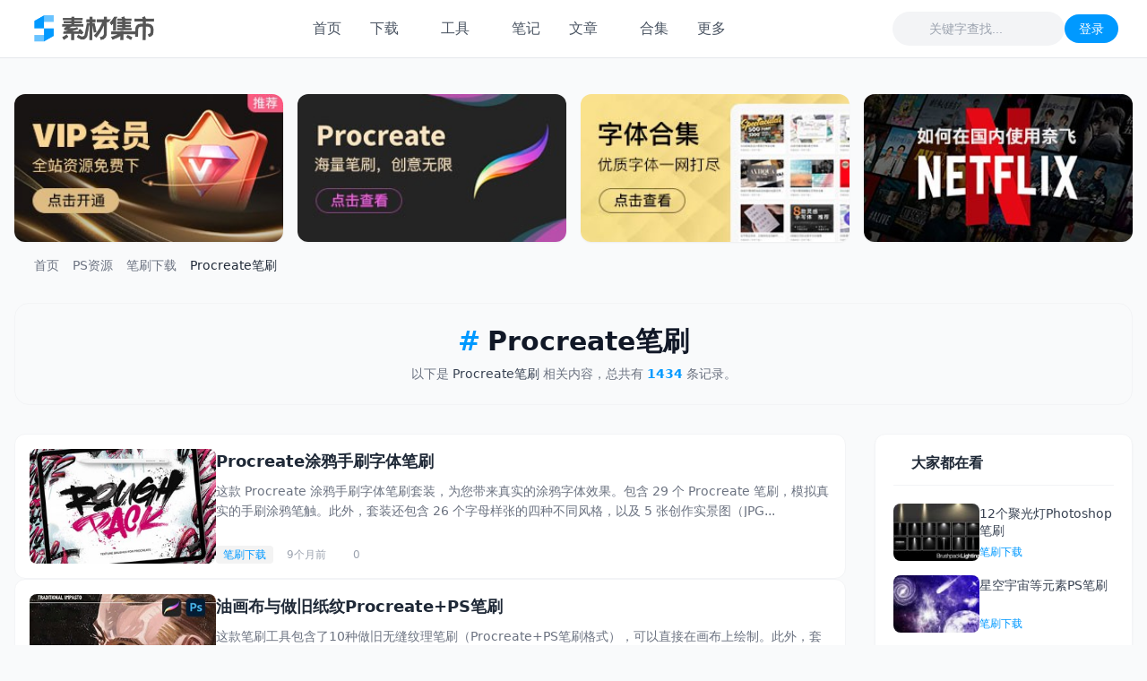

--- FILE ---
content_type: text/html; charset=gbk
request_url: https://www.sucaijishi.com/Procreate%B1%CA%CB%A2_34_8.html
body_size: 11716
content:
<!DOCTYPE html>
<html lang="zh-CN">
<head>
<meta http-equiv="Content-Type" content="text/html; charset=gbk" />
<meta http-equiv="X-UA-Compatible" content="IE=edge,chrome=1"/>
<meta name="viewport" content="width=device-width, initial-scale=1.0, minimum-scale=1.0, maximum-scale=1.0, user-scalable=no"/>
<meta http-equiv="Cache-Control" content="no-siteapp" />
<title>Procreate笔刷 - 笔刷下载 - 第8页 - 素材集市</title>
<meta name="keywords" content="免费商用字体,字体打包下载,无版权中文字体,PS笔刷合集,Procreate油画笔刷,手绘铅笔笔刷,3D模型免费下载,C4D工程文件,Blender模型,矢量插画素材,SVG动态图标,画册排版模板,InDesign模板,AI矢量画笔,高清设计素材,素材集市">
<meta name="description" content="笔刷下载栏目提供海量高品质的笔刷资源，涵盖Procreate、Photoshop、Illustrator等主流设计软件。">

<link href="https://www.sucaijishi.com/favicon.ico" rel="shortcut icon" type="image/ico" />
<link href="https://www.sucaijishi.com/statics/assets/fontawesome/css/all.min.css" rel="stylesheet" type="text/css" />
<link href="https://www.sucaijishi.com/statics/css/common.css" rel="stylesheet" type="text/css" />
<script type="text/javascript" src="https://www.sucaijishi.com/statics/js/main.js"></script>
<script type="text/javascript" src="https://www.sucaijishi.com/statics/js/jquery.min.js"></script>
<script type="text/javascript" src="https://www.sucaijishi.com/statics/js/theme.js"></script>          
  
    
</head>
<body class="flex flex-col min-h-screen">

    <!-- Navbar -->
    <nav class="sticky top-0 z-50 glass-panel">
        <div class="max-w-7xl mx-auto px-4 sm:px-6 lg:px-8">
            <div class="flex items-center justify-between h-16">
                <!-- Logo -->
                <div class="flex items-center gap-2 cursor-pointer">
                    <a href="https://www.sucaijishi.com/"> <img src="https://img.sucaijishi.com/uploadfile/2025/0810/1754837062000ff99.png" title="素材集市" alt="素材集市" class="h-8"></a>
                </div>

<!-- Desktop Menu -->
                <div class="hidden md:flex items-center space-x-8 h-full">
                    
                    <!-- Link: Home -->
                    <a href="https://www.sucaijishi.com" class="flex items-center gap-1 text-gray-600 hover:text-accent-600 font-medium transition-colors py-4">
                        首页
                    </a>

                    <!-- Dropdown Item: Download -->
                    <div class="relative group h-full flex items-center">
                        <a href="https://www.sucaijishi.com/download-75-1.html" class="flex items-center gap-1 text-gray-600 hover:text-accent-600 font-medium transition-colors py-4">
                            下载
                            <i class="fa-solid fa-caret-down text-xs mt-0.5 text-gray-400 group-hover:text-accent-600"></i>
                        </a>
                        <!-- Dropdown Content (Grid 4 cols) -->
                        <div class="absolute top-[calc(100%-0.5rem)] pt-4 left-0 w-[28rem] opacity-0 invisible translate-y-2 group-hover:opacity-100 group-hover:visible group-hover:translate-y-0 transition-all duration-200 ease-out z-50">
                            <div class="bg-white rounded-xl shadow-xl border border-gray-100 overflow-hidden p-3 grid grid-cols-4 gap-2">
                                <a href="/font-37-1.html" class="flex items-center justify-center px-2 py-2 rounded-lg text-sm text-gray-600 hover:bg-accent-50 hover:text-accent-600 transition-colors">字体下载</a>
                                <a href="/brush-34-1.html" class="flex items-center justify-center px-2 py-2 rounded-lg text-sm text-gray-600 hover:bg-accent-50 hover:text-accent-600 transition-colors">笔刷下载</a>
                                <a href="/action-35-1.html" class="flex items-center justify-center px-2 py-2 rounded-lg text-sm text-gray-600 hover:bg-accent-50 hover:text-accent-600 transition-colors">动作滤镜</a>
                                <a href="/style-36-1.html" class="flex items-center justify-center px-2 py-2 rounded-lg text-sm text-gray-600 hover:bg-accent-50 hover:text-accent-600 transition-colors">图层样式</a>
                                <a href="/texture-42-1.html" class="flex items-center justify-center px-2 py-2 rounded-lg text-sm text-gray-600 hover:bg-accent-50 hover:text-accent-600 transition-colors">背景图案</a>
                                <a href="/shape-43-1.html" class="flex items-center justify-center px-2 py-2 rounded-lg text-sm text-gray-600 hover:bg-accent-50 hover:text-accent-600 transition-colors">形状素材</a>
                                <a href="/icon-9-1.html" class="flex items-center justify-center px-2 py-2 rounded-lg text-sm text-gray-600 hover:bg-accent-50 hover:text-accent-600 transition-colors">图标下载</a>
                                <a href="/vector-49-1.html" class="flex items-center justify-center px-2 py-2 rounded-lg text-sm text-gray-600 hover:bg-accent-50 hover:text-accent-600 transition-colors">矢量素材</a>
                                <a href="/mobile-48-1.html" class="flex items-center justify-center px-2 py-2 rounded-lg text-sm text-gray-600 hover:bg-accent-50 hover:text-accent-600 transition-colors">APP模板</a>
                                <a href="/web-47-1.html" class="flex items-center justify-center px-2 py-2 rounded-lg text-sm text-gray-600 hover:bg-accent-50 hover:text-accent-600 transition-colors">网页模板</a>
                                <a href="/mockup-66-1.html" class="flex items-center justify-center px-2 py-2 rounded-lg text-sm text-gray-600 hover:bg-accent-50 hover:text-accent-600 transition-colors">样机模板</a>
                                <a href="/videos-76-1.html" class="flex items-center justify-center px-2 py-2 rounded-lg text-sm text-gray-600 hover:bg-accent-50 hover:text-accent-600 transition-colors">视频音效</a>
                            </div>
                        </div>
                    </div>

                    <!-- Dropdown Item: Tools -->
                    <div class="relative group h-full flex items-center">
                        <a href="/toolkit-128-1.html" class="flex items-center gap-1 text-gray-600 hover:text-accent-600 font-medium transition-colors py-4">
                            工具
                            <i class="fa-solid fa-caret-down text-xs mt-0.5 text-gray-400 group-hover:text-accent-600"></i>
                        </a>
                        <div class="absolute top-[calc(100%-0.5rem)] pt-4 left-0 w-[28rem] opacity-0 invisible translate-y-2 group-hover:opacity-100 group-hover:visible group-hover:translate-y-0 transition-all duration-200 ease-out z-50">
                            <div class="bg-white rounded-xl shadow-xl border border-gray-100 p-3 grid grid-cols-4 gap-2">
                                <a href="/tools_image-130-217-1.html" class="flex items-center justify-center px-2 py-2 rounded-lg text-sm text-gray-600 hover:bg-accent-50 hover:text-accent-600 transition-colors">图片转换</a>
                                <a href="/tools_image-130-283-1.html" class="flex items-center justify-center px-2 py-2 rounded-lg text-sm text-gray-600 hover:bg-accent-50 hover:text-accent-600 transition-colors">图片压缩</a>
                                <a href="/tools_image-130-284-1.html" class="flex items-center justify-center px-2 py-2 rounded-lg text-sm text-gray-600 hover:bg-accent-50 hover:text-accent-600 transition-colors">图片拼接</a>
                                <a href="/tools_image-130-285-1.html" class="flex items-center justify-center px-2 py-2 rounded-lg text-sm text-gray-600 hover:bg-accent-50 hover:text-accent-600 transition-colors">图片缩放</a>
                                <a href="/tools_image-130-311-1.html" class="flex items-center justify-center px-2 py-2 rounded-lg text-sm text-gray-600 hover:bg-accent-50 hover:text-accent-600 transition-colors">图片裁剪</a>
                                <a href="/tools_image-130-315-1.html" class="flex items-center justify-center px-2 py-2 rounded-lg text-sm text-gray-600 hover:bg-accent-50 hover:text-accent-600 transition-colors">壁纸裁剪</a>
                                <a href="/tools_video-132-210-1.html" class="flex items-center justify-center px-2 py-2 rounded-lg text-sm text-gray-600 hover:bg-accent-50 hover:text-accent-600 transition-colors">视频转换</a>
                                <a href="/tools_video-132-176-1.html" class="flex items-center justify-center px-2 py-2 rounded-lg text-sm text-gray-600 hover:bg-accent-50 hover:text-accent-600 transition-colors">MP3转换</a>
                                <a href="/tools_pdf-133-282-1.html" class="flex items-center justify-center px-2 py-2 rounded-lg text-sm text-gray-600 hover:bg-accent-50 hover:text-accent-600 transition-colors">PDF转JPG</a>
                                <a href="/tools_pdf-133-106-1.html" class="flex items-center justify-center px-2 py-2 rounded-lg text-sm text-gray-600 hover:bg-accent-50 hover:text-accent-600 transition-colors">PDF拆分</a>
                                <a href="/tools_image-130-341-1.html" class="flex items-center justify-center px-2 py-2 rounded-lg text-sm text-gray-600 hover:bg-accent-50 hover:text-accent-600 transition-colors">拼豆图纸</a>
                                <a href="/tools_fonts-129-104-1.html" class="flex items-center justify-center px-2 py-2 rounded-lg text-sm text-gray-600 hover:bg-accent-50 hover:text-accent-600 transition-colors">字体转换</a>
                            </div>
                        </div>
                    </div>

                    <!-- Link: Note -->
                    <a href="/log-134-1.html" class="text-gray-600 hover:text-accent-600 font-medium transition-colors">笔记</a>

                    <!-- Dropdown Item: Article -->
                    <div class="relative group h-full flex items-center">
                        <a href="/share-50-1.html" class="flex items-center gap-1 text-gray-600 hover:text-accent-600 font-medium transition-colors py-4">
                            文章
                            <i class="fa-solid fa-caret-down text-xs mt-0.5 text-gray-400 group-hover:text-accent-600"></i>
                        </a>
                        <div class="absolute top-[calc(100%-0.5rem)] pt-4 left-0 w-[28rem] opacity-0 invisible translate-y-2 group-hover:opacity-100 group-hover:visible group-hover:translate-y-0 transition-all duration-200 ease-out z-50">
                            <div class="bg-white rounded-xl shadow-xl border border-gray-100 p-3 grid grid-cols-4 gap-2">
                                <a href="/articles-51-1.html" class="flex items-center justify-center px-2 py-2 rounded-lg text-sm text-gray-600 hover:bg-accent-50 hover:text-accent-600 transition-colors">设计经验</a>
                                <a href="/tutorial-52-1.html" class="flex items-center justify-center px-2 py-2 rounded-lg text-sm text-gray-600 hover:bg-accent-50 hover:text-accent-600 transition-colors">教程分享</a>
                                <a href="/worth-62-1.html" class="flex items-center justify-center px-2 py-2 rounded-lg text-sm text-gray-600 hover:bg-accent-50 hover:text-accent-600 transition-colors">值得一看</a>
                                <a href="/toutiao-73-1.html" class="flex items-center justify-center px-2 py-2 rounded-lg text-sm text-gray-600 hover:bg-accent-50 hover:text-accent-600 transition-colors">广告文案</a>
                            </div>
                        </div>
                    </div>

                    <!-- Link: Collection -->
                    <a href="/collection-65-1.html" class="text-gray-600 hover:text-accent-600 font-medium transition-colors">合集</a>

                    <!-- Dropdown Item: More -->
                    <div class="relative group h-full flex items-center">
                        <a href="#" class="flex items-center gap-1 text-gray-600 hover:text-accent-600 font-medium transition-colors py-4">
                            更多
                            <i class="fa-solid fa-caret-down text-xs mt-0.5 text-gray-400 group-hover:text-accent-600"></i>
                        </a>
                        <div class="absolute top-[calc(100%-0.5rem)] pt-4 left-0 w-48 opacity-0 invisible translate-y-2 group-hover:opacity-100 group-hover:visible group-hover:translate-y-0 transition-all duration-200 ease-out z-50">
                            <div class="bg-white rounded-xl shadow-xl border border-gray-100 p-2">
                                <a href="/prompts-93-1.html" class="block px-3 py-2 rounded-lg text-sm text-gray-600 hover:bg-accent-50 hover:text-accent-600 transition-colors">AI词库</a>
                                <a href="/fontset-90-1.html" class="block px-3 py-2 rounded-lg text-sm text-gray-600 hover:bg-accent-50 hover:text-accent-600 transition-colors">原创字库</a>
                            </div>
                        </div>
                    </div>

                </div>

                <!-- Search & Actions -->
                <div class="flex items-center gap-4">
                    <!-- Desktop Search -->
                 <form action="https://www.sucaijishi.com/index.php" method="get" target="_blank" autocomplete="off">
    <input type="hidden" name="m" value="search"/>
    <input type="hidden" name="c" value="index"/>
    <input type="hidden" name="a" value="init"/>
    <input type="hidden" name="typeid" value="0" id="typeid"/>
    <input type="hidden" name="siteid" value="1">

    <div class="relative hidden sm:block">
        <i class="fa-solid fa-magnifying-glass absolute left-3 top-1/2 -translate-y-1/2 text-gray-400 pointer-events-none"></i>
        
        <input 
            type="text" 
            name="q" 
            id="q" 
            placeholder="关键字查找..." 
            class="bg-gray-100 text-sm text-gray-700 rounded-full pl-10 pr-4 py-2 focus:outline-none focus:ring-2 focus:ring-accent-500 border border-transparent w-48 transition-all focus:w-64 focus:bg-white focus:border-accent-200"
        >
    </div>
</form>
                    
                    
                    <!-- Desktop Login -->
                    <div id="user_login_bar">
    <i class="fa-solid fa-spinner fa-spin text-gray-400"></i>
</div>

                    <!-- Mobile Menu Button -->
                    <button onclick="toggleMobileMenu()" class="md:hidden text-gray-600 hover:text-gray-900 p-2 rounded-lg hover:bg-gray-100 transition-colors">
                        <i id="menu-icon" class="fa-solid fa-bars text-2xl"></i>
                        <i id="close-icon" class="fa-solid fa-xmark text-2xl hidden"></i>
                    </button>
                </div>
            </div>
        </div>

        <!-- Mobile Menu (H5 Compatible) -->
        <div id="mobile-menu" class="bg-white border-b border-gray-200 shadow-lg absolute top-16 left-0 w-full z-40 md:hidden">
            <div class="p-4 space-y-4 max-h-[80vh] overflow-y-auto">
                <!-- Mobile Search -->
                
                              <form action="https://www.sucaijishi.com/index.php" method="get" target="_blank" autocomplete="off">
    <input type="hidden" name="m" value="search"/>
    <input type="hidden" name="c" value="index"/>
    <input type="hidden" name="a" value="init"/>
    <input type="hidden" name="typeid" value="0" id="typeid"/>
    <input type="hidden" name="siteid" value="1">

   <div class="relative sm:hidden">
         <i class="fa-solid fa-magnifying-glass absolute left-3 top-1/2 -translate-y-1/2 text-gray-400"></i>
        
        <input 
            type="text" 
            name="q" 
            id="q" 
            placeholder="关键字查找..." 
            class="w-full bg-gray-50 text-sm text-gray-700 rounded-full pl-10 pr-4 py-3 focus:outline-none focus:ring-2 focus:ring-accent-500 border border-gray-200"
        >
    </div>
</form>
                <!-- Mobile Nav Links -->
                <div class="space-y-1">
                    <!-- Home -->
                    <a href="https://www.sucaijishi.com" class="flex items-center gap-2 py-3 text-gray-800 font-medium border-b border-gray-50">
                        <i class="fa-solid fa-house text-accent-600"></i> 首页
                    </a>

                    <!-- Download Accordion -->
                    <div class="border-b border-gray-50 pb-2">
                        <button onclick="toggleSubmenu('mobile-download-sub')" class="flex items-center justify-between w-full py-2.5 text-gray-800 font-medium">
                            <span class="flex items-center gap-2"><i class="fa-solid fa-download text-accent-600"></i> 下载</span>
                            <i id="icon-mobile-download-sub" class="fa-solid fa-caret-down text-gray-400 transition-transform duration-200"></i>
                        </button>
                        <div id="mobile-download-sub" class="hidden pl-6 mt-1 mb-2 grid grid-cols-2 gap-5">
                            <a href="/font-37-1.html" class="block py-1 text-sm text-gray-600 hover:text-accent-600">字体下载</a>
                            <a href="/brush-34-1.html" class="block py-1 text-sm text-gray-600 hover:text-accent-600">笔刷下载</a>
                            <a href="/action-35-1.html" class="block py-1 text-sm text-gray-600 hover:text-accent-600">动作滤镜</a>
                            <a href="/style-36-1.html" class="block py-1 text-sm text-gray-600 hover:text-accent-600">图层样式</a>
                            <a href="/texture-42-1.html" class="block py-1 text-sm text-gray-600 hover:text-accent-600">背景图案</a>
                            <a href="/shape-43-1.html" class="block py-1 text-sm text-gray-600 hover:text-accent-600">形状素材</a>
                            <a href="/icon-9-1.html" class="block py-1 text-sm text-gray-600 hover:text-accent-600">图标下载</a>
                            <a href="/vector-49-1.html" class="block py-1 text-sm text-gray-600 hover:text-accent-600">矢量素材</a>
                            <a href="/mobile-48-1.html" class="block py-1 text-sm text-gray-600 hover:text-accent-600">APP模板</a>
                            <a href="/web-47-1.html" class="block py-1 text-sm text-gray-600 hover:text-accent-600">网页模板</a>
                            <a href="/mockup-66-1.html" class="block py-1 text-sm text-gray-600 hover:text-accent-600">样机模板</a>
                            <a href="/videos-76-1.html" class="block py-1 text-sm text-gray-600 hover:text-accent-600">视频音效</a>
                        </div>
                    </div>

                    <!-- Tools Accordion -->
                    <div class="border-b border-gray-50 pb-2">
                        <button onclick="toggleSubmenu('mobile-tools-sub')" class="flex items-center justify-between w-full py-2.5 text-gray-800 font-medium">
                            <span class="flex items-center gap-2"><i class="fa-solid fa-toolbox text-accent-600"></i> 工具</span>
                            <i id="icon-mobile-tools-sub" class="fa-solid fa-caret-down text-gray-400 transition-transform duration-200"></i>
                        </button>
                        <div id="mobile-tools-sub" class="hidden pl-6 mt-1 mb-2 grid grid-cols-2 gap-5">
                            <a href="/tools_image-130-217-1.html" class="block py-1 text-sm text-gray-600 hover:text-accent-600">图片转换</a>
                            <a href="/tools_image-130-283-1.html" class="block py-1 text-sm text-gray-600 hover:text-accent-600">图片压缩</a>
                            <a href="/tools_image-130-284-1.html" class="block py-1 text-sm text-gray-600 hover:text-accent-600">图片拼接</a>
                            <a href="/tools_image-130-285-1.html" class="block py-1 text-sm text-gray-600 hover:text-accent-600">图片缩放</a>
                            <a href="/tools_image-130-311-1.html" class="block py-1 text-sm text-gray-600 hover:text-accent-600">图片裁剪</a>
                            <a href="/tools_image-130-315-1.html" class="block py-1 text-sm text-gray-600 hover:text-accent-600">壁纸裁剪</a>
                            <a href="/tools_video-132-210-1.html" class="block py-1 text-sm text-gray-600 hover:text-accent-600">视频转换</a>
                            <a href="/tools_video-132-176-1.html" class="block py-1 text-sm text-gray-600 hover:text-accent-600">MP3转换</a>
                            <a href="/tools_pdf-133-282-1.html" class="block py-1 text-sm text-gray-600 hover:text-accent-600">PDF转JPG</a>
                            <a href="/tools_pdf-133-106-1.html" class="block py-1 text-sm text-gray-600 hover:text-accent-600">PDF拆分</a>
                            <a href="/tools_image-130-341-1.html" class="block py-1 text-sm text-gray-600 hover:text-accent-600">拼豆图纸</a>
                            <a href="/tools_fonts-129-104-1.html" class="block py-1 text-sm text-gray-600 hover:text-accent-600">字体转换</a>
                        </div>
                    </div>

                    <!-- Note -->
                    <a href="/log-134-1.html" class="flex items-center gap-2 py-3 text-gray-800 font-medium border-b border-gray-50">
                        <i class="fa-solid fa-book text-accent-600"></i> 笔记
                    </a>

                    <!-- Articles Accordion -->
                    <div class="border-b border-gray-50 pb-2">
                        <button onclick="toggleSubmenu('mobile-articles-sub')" class="flex items-center justify-between w-full py-2.5 text-gray-800 font-medium">
                            <span class="flex items-center gap-2"><i class="fa-solid fa-newspaper text-accent-600"></i> 文章</span>
                            <i id="icon-mobile-articles-sub" class="fa-solid fa-caret-down text-gray-400 transition-transform duration-200"></i>
                        </button>
                        <div id="mobile-articles-sub" class="hidden pl-6 space-y-2 mt-1 mb-2">
                            <a href="/articles-51-1.html" class="block py-1 text-sm text-gray-600 hover:text-accent-600">设计经验</a>
                            <a href="/tutorial-52-1.html" class="block py-1 text-sm text-gray-600 hover:text-accent-600">教程分享</a>
                            <a href="/worth-62-1.html" class="block py-1 text-sm text-gray-600 hover:text-accent-600">值得一看</a>
                            <a href="/toutiao-73-1.html" class="block py-1 text-sm text-gray-600 hover:text-accent-600">广告文案</a>
                        </div>
                    </div>

                    <!-- Collection -->
                    <a href="/collection-65-1.html" class="flex items-center gap-2 py-3 text-gray-800 font-medium border-b border-gray-50">
                        <i class="fa-solid fa-layer-group text-accent-600"></i> 合集
                    </a>

                    <!-- More Accordion -->
                    <div class="border-b border-gray-50 pb-2">
                        <button onclick="toggleSubmenu('mobile-more-sub')" class="flex items-center justify-between w-full py-2.5 text-gray-800 font-medium">
                            <span class="flex items-center gap-2"><i class="fa-solid fa-ellipsis text-accent-600"></i> 更多</span>
                            <i id="icon-mobile-more-sub" class="fa-solid fa-caret-down text-gray-400 transition-transform duration-200"></i>
                        </button>
                        <div id="mobile-more-sub" class="hidden pl-6 space-y-2 mt-1 mb-2">
                            <a href="/prompts-93-1.html" class="block py-1 text-sm text-gray-600 hover:text-accent-600">AI词库</a>
                            <a href="/fontset-90-1.html" class="block py-1 text-sm text-gray-600 hover:text-accent-600">原创字库</a>
                        </div>
                    </div>

                </div>

                <!-- Mobile Login Button -->
                <div class="pt-4 mt-2 border-t border-gray-100">
                   <a href="https://www.sucaijishi.com/index.php?m=member&c=index&a=login&forward=https%3A%2F%2Fwww.sucaijishi.com%2FProcreate%25B1%25CA%25CB%25A2_34_8.html" 
   class="block w-full text-center bg-gray-900 text-white py-3 rounded-lg font-medium shadow-md active:scale-[0.98] transition-transform">
    登录 / 注册
</a>
                </div>
            </div>
        </div>
    </nav>

<div class="max-w-7xl mx-auto px-4 pt-10 pb-12 font-sans">

    <div class="mb-8">
        <ul class="grid grid-cols-2 md:grid-cols-4 gap-4">
                                                <li class="group rounded-xl overflow-hidden shadow-sm relative aspect-[280/154]">
                <a href="https://www.sucaijishi.com/index.php?m=pay&c=deposit&a=pay&t=198" title="全站VIP会员" target="_blank" class="block w-full h-full">
                    <img src="https://img.sucaijishi.com/uploadfile/2025/0820/20250820113008146.jpg" alt="全站VIP会员" class="w-full h-full object-cover transition-transform duration-500 group-hover:scale-110" />
                </a>
            </li>
                                    <li class="group rounded-xl overflow-hidden shadow-sm relative aspect-[280/154]">
                <a href="https://www.sucaijishi.com/Procreate%B1%CA%CB%A2_34_1.html" title="Procreate笔刷下载" target="_blank" class="block w-full h-full">
                    <img src="https://img.sucaijishi.com/uploadfile/2023/0619/20230619050929782.jpg" alt="Procreate笔刷下载" class="w-full h-full object-cover transition-transform duration-500 group-hover:scale-110" />
                </a>
            </li>
                                    <li class="group rounded-xl overflow-hidden shadow-sm relative aspect-[280/154]">
                <a href="https://www.sucaijishi.com/%D7%D6%CC%E5%BA%CF%BC%AF_37_1.html" title="精选字体合集" target="_blank" class="block w-full h-full">
                    <img src="https://img.sucaijishi.com/uploadfile/2023/0420/20230420045617415.jpg" alt="精选字体合集" class="w-full h-full object-cover transition-transform duration-500 group-hover:scale-110" />
                </a>
            </li>
                                    <li class="group rounded-xl overflow-hidden shadow-sm relative aspect-[280/154]">
                <a href="https://www.sucaijishi.com/tutorial-52-579-1.html" title="如何在国内使用奈飞" target="_blank" class="block w-full h-full">
                    <img src="https://img.sucaijishi.com/uploadfile/2024/1026/20241026125512163.jpg" alt="如何在国内使用奈飞" class="w-full h-full object-cover transition-transform duration-500 group-hover:scale-110" />
                </a>
            </li>
                         
        </ul>
        
        <div class="mt-4 text-sm text-gray-500 flex items-center gap-2">
           <a href="https://www.sucaijishi.com" class="hover:text-accent-600 transition-colors"><i class="fa-solid fa-house"></i> 首页</a>
              <i class="fa-solid fa-chevron-right text-xs"></i>
            <a href="https://www.sucaijishi.com/material-33-1.html">PS资源</a><i class="fa-solid fa-chevron-right text-xs"></i><a href="https://www.sucaijishi.com/brush-34-1.html">笔刷下载</a><i class="fa-solid fa-chevron-right text-xs"></i>            <span class="text-gray-800">Procreate笔刷</span>
        </div>
    </div>


    <div class="bg-gray-50 rounded-2xl p-6 mb-8 text-center border border-gray-100">
        <h2 class="text-2xl md:text-3xl font-bold text-gray-900 mb-2">
            <span class="text-accent-600 mr-2">#</span>Procreate笔刷        </h2>
        <p class="text-gray-500 text-sm">
            以下是 <span class="font-medium text-gray-700">Procreate笔刷</span> 相关内容，总共有 <span class="font-bold text-accent-600">1434</span> 条记录。
        </p>
    </div>
    

        
    <div class="grid grid-cols-1 lg:grid-cols-12 gap-8 items-start">
        
        <div class="lg:col-span-9">
            <ul class="flex flex-col gap-6">
                                <li class="group flex flex-col sm:flex-row gap-5 bg-white p-4 rounded-xl border border-gray-100 hover:shadow-md transition-all duration-300">
                    
                    <div class="w-full sm:w-52 h-32 shrink-0 overflow-hidden rounded-lg bg-gray-100 relative">
                        <a href="https://www.sucaijishi.com/brush-34-4937-1.html" title="Procreate涂鸦手刷字体笔刷" class="block w-full h-full">
                            <img src="https://img.sucaijishi.com/uploadfile/2025/0408/20250408122009607.jpg" alt="Procreate涂鸦手刷字体笔刷" class="w-full h-full object-cover transition-transform duration-300 group-hover:scale-105" />
                        </a>
                    </div>

                    <div class="flex flex-col justify-between flex-1">
                        <div>
                            <a href="https://www.sucaijishi.com/brush-34-4937-1.html" title="Procreate涂鸦手刷字体笔刷" class="block">
                                <h2 class="text-lg font-bold text-gray-800 group-hover:text-accent-600 transition-colors line-clamp-1 mb-2">
                                    Procreate涂鸦手刷字体笔刷                                </h2>
                                <p class="text-sm text-gray-500 leading-relaxed line-clamp-2 h-10 overflow-hidden">
                                    这款 Procreate 涂鸦手刷字体笔刷套装，为您带来真实的涂鸦字体效果。包含 29 个 Procreate 笔刷，模拟真实的手刷涂鸦笔触。此外，套装还包含 26 个字母样张的四种不同风格，以及 5 张创作实景图（JPG...                                </p>
                            </a>
                        </div>

                        <div class="flex items-center text-xs text-gray-400 mt-3 gap-4">
                            <a href="https://www.sucaijishi.com/brush-34-1.html" class="text-accent-600 bg-accent-50 px-2 py-0.5 rounded hover:bg-accent-600 hover:text-white transition-colors">
                                笔刷下载                            </a>
                            <span class="flex items-center gap-1">
                                <i class="fa-regular fa-clock"></i> 9个月前                            </span>
                            <span class="flex items-center gap-1">
                                <i class="fa-regular fa-eye"></i>                             </span>
                            <a href="https://www.sucaijishi.com/brush-34-4937-1.html#comment_iframe" target="_blank" class="flex items-center gap-1 hover:text-accent-600">
                                <i class="fa-regular fa-comment-dots"></i> 0                            </a>
                        </div>
                    </div>
                </li>
                                <li class="group flex flex-col sm:flex-row gap-5 bg-white p-4 rounded-xl border border-gray-100 hover:shadow-md transition-all duration-300">
                    
                    <div class="w-full sm:w-52 h-32 shrink-0 overflow-hidden rounded-lg bg-gray-100 relative">
                        <a href="https://www.sucaijishi.com/brush-34-4936-1.html" title="油画布与做旧纸纹Procreate+PS笔刷" class="block w-full h-full">
                            <img src="https://img.sucaijishi.com/uploadfile/2025/0407/20250407091334188.jpg" alt="油画布与做旧纸纹Procreate+PS笔刷" class="w-full h-full object-cover transition-transform duration-300 group-hover:scale-105" />
                        </a>
                    </div>

                    <div class="flex flex-col justify-between flex-1">
                        <div>
                            <a href="https://www.sucaijishi.com/brush-34-4936-1.html" title="油画布与做旧纸纹Procreate+PS笔刷" class="block">
                                <h2 class="text-lg font-bold text-gray-800 group-hover:text-accent-600 transition-colors line-clamp-1 mb-2">
                                    油画布与做旧纸纹Procreate+PS笔刷                                </h2>
                                <p class="text-sm text-gray-500 leading-relaxed line-clamp-2 h-10 overflow-hidden">
                                    这款笔刷工具包含了10种做旧无缝纹理笔刷（Procreate+PS笔刷格式），可以直接在画布上绘制。此外，套装还包含了10种纸张纹理和10种油画布纹理的叠加图片（JPG格式），满足您在不同平台上的复古纹理需求。让您轻松...                                </p>
                            </a>
                        </div>

                        <div class="flex items-center text-xs text-gray-400 mt-3 gap-4">
                            <a href="https://www.sucaijishi.com/brush-34-1.html" class="text-accent-600 bg-accent-50 px-2 py-0.5 rounded hover:bg-accent-600 hover:text-white transition-colors">
                                笔刷下载                            </a>
                            <span class="flex items-center gap-1">
                                <i class="fa-regular fa-clock"></i> 9个月前                            </span>
                            <span class="flex items-center gap-1">
                                <i class="fa-regular fa-eye"></i>                             </span>
                            <a href="https://www.sucaijishi.com/brush-34-4936-1.html#comment_iframe" target="_blank" class="flex items-center gap-1 hover:text-accent-600">
                                <i class="fa-regular fa-comment-dots"></i> 0                            </a>
                        </div>
                    </div>
                </li>
                                <li class="group flex flex-col sm:flex-row gap-5 bg-white p-4 rounded-xl border border-gray-100 hover:shadow-md transition-all duration-300">
                    
                    <div class="w-full sm:w-52 h-32 shrink-0 overflow-hidden rounded-lg bg-gray-100 relative">
                        <a href="https://www.sucaijishi.com/brush-34-4935-1.html" title="30+Procreate炭笔素描笔刷" class="block w-full h-full">
                            <img src="https://img.sucaijishi.com/uploadfile/2025/0403/20250403020557518.jpg" alt="30+Procreate炭笔素描笔刷" class="w-full h-full object-cover transition-transform duration-300 group-hover:scale-105" />
                        </a>
                    </div>

                    <div class="flex flex-col justify-between flex-1">
                        <div>
                            <a href="https://www.sucaijishi.com/brush-34-4935-1.html" title="30+Procreate炭笔素描笔刷" class="block">
                                <h2 class="text-lg font-bold text-gray-800 group-hover:text-accent-600 transition-colors line-clamp-1 mb-2">
                                    30+Procreate炭笔素描笔刷                                </h2>
                                <p class="text-sm text-gray-500 leading-relaxed line-clamp-2 h-10 overflow-hidden">
                                    这款 Procreate 大师木炭笔刷套装，包含38种不同的画笔，涵盖了炭笔、藤木炭、柳木炭、炭粉和压缩炭棒等多种选择，搭配25张高清纸张背景图，让您能够像在真实纸张上一样进行创作，获得非常自然的绘画效果。                                </p>
                            </a>
                        </div>

                        <div class="flex items-center text-xs text-gray-400 mt-3 gap-4">
                            <a href="https://www.sucaijishi.com/brush-34-1.html" class="text-accent-600 bg-accent-50 px-2 py-0.5 rounded hover:bg-accent-600 hover:text-white transition-colors">
                                笔刷下载                            </a>
                            <span class="flex items-center gap-1">
                                <i class="fa-regular fa-clock"></i> 9个月前                            </span>
                            <span class="flex items-center gap-1">
                                <i class="fa-regular fa-eye"></i>                             </span>
                            <a href="https://www.sucaijishi.com/brush-34-4935-1.html#comment_iframe" target="_blank" class="flex items-center gap-1 hover:text-accent-600">
                                <i class="fa-regular fa-comment-dots"></i> 0                            </a>
                        </div>
                    </div>
                </li>
                                <li class="group flex flex-col sm:flex-row gap-5 bg-white p-4 rounded-xl border border-gray-100 hover:shadow-md transition-all duration-300">
                    
                    <div class="w-full sm:w-52 h-32 shrink-0 overflow-hidden rounded-lg bg-gray-100 relative">
                        <a href="https://www.sucaijishi.com/brush-34-4928-1.html" title="Procreate油画风肖像笔刷，附视频教程" class="block w-full h-full">
                            <img src="https://img.sucaijishi.com/uploadfile/2025/0329/20250329033037768.jpg" alt="Procreate油画风肖像笔刷，附视频教程" class="w-full h-full object-cover transition-transform duration-300 group-hover:scale-105" />
                        </a>
                    </div>

                    <div class="flex flex-col justify-between flex-1">
                        <div>
                            <a href="https://www.sucaijishi.com/brush-34-4928-1.html" title="Procreate油画风肖像笔刷，附视频教程" class="block">
                                <h2 class="text-lg font-bold text-gray-800 group-hover:text-accent-600 transition-colors line-clamp-1 mb-2">
                                    Procreate油画风肖像笔刷，附视频教程                                </h2>
                                <p class="text-sm text-gray-500 leading-relaxed line-clamp-2 h-10 overflow-hidden">
                                    这款专为数字油画定制的Procreate笔刷套装，包含了超过20种Procreate笔刷，完美模拟油画的质感和笔触。套装还附赠一本详细的PDF指南，以及实用的视频教程，更有6张油画风肖像作品范例供你学习参考。无论是数字肖...                                </p>
                            </a>
                        </div>

                        <div class="flex items-center text-xs text-gray-400 mt-3 gap-4">
                            <a href="https://www.sucaijishi.com/brush-34-1.html" class="text-accent-600 bg-accent-50 px-2 py-0.5 rounded hover:bg-accent-600 hover:text-white transition-colors">
                                笔刷下载                            </a>
                            <span class="flex items-center gap-1">
                                <i class="fa-regular fa-clock"></i> 9个月前                            </span>
                            <span class="flex items-center gap-1">
                                <i class="fa-regular fa-eye"></i>                             </span>
                            <a href="https://www.sucaijishi.com/brush-34-4928-1.html#comment_iframe" target="_blank" class="flex items-center gap-1 hover:text-accent-600">
                                <i class="fa-regular fa-comment-dots"></i> 0                            </a>
                        </div>
                    </div>
                </li>
                                <li class="group flex flex-col sm:flex-row gap-5 bg-white p-4 rounded-xl border border-gray-100 hover:shadow-md transition-all duration-300">
                    
                    <div class="w-full sm:w-52 h-32 shrink-0 overflow-hidden rounded-lg bg-gray-100 relative">
                        <a href="https://www.sucaijishi.com/brush-34-4911-1.html" title="Procreate必备！35支多功能绘画笔刷" class="block w-full h-full">
                            <img src="https://img.sucaijishi.com/uploadfile/2025/0323/20250323113021683.jpg" alt="Procreate必备！35支多功能绘画笔刷" class="w-full h-full object-cover transition-transform duration-300 group-hover:scale-105" />
                        </a>
                    </div>

                    <div class="flex flex-col justify-between flex-1">
                        <div>
                            <a href="https://www.sucaijishi.com/brush-34-4911-1.html" title="Procreate必备！35支多功能绘画笔刷" class="block">
                                <h2 class="text-lg font-bold text-gray-800 group-hover:text-accent-600 transition-colors line-clamp-1 mb-2">
                                    Procreate必备！35支多功能绘画笔刷                                </h2>
                                <p class="text-sm text-gray-500 leading-relaxed line-clamp-2 h-10 overflow-hidden">
                                    这套包含35支Procreate绘画笔刷，提供用于平滑渲染的基础画笔，带来丰富纹理的丙烯酸笔刷，专为毛发和皮毛设计的锥形尖头笔刷，以及用于快速铺色和增加质感的粗大和刷毛较多的笔刷。无论你是绘画新手还是资深画师...                                </p>
                            </a>
                        </div>

                        <div class="flex items-center text-xs text-gray-400 mt-3 gap-4">
                            <a href="https://www.sucaijishi.com/brush-34-1.html" class="text-accent-600 bg-accent-50 px-2 py-0.5 rounded hover:bg-accent-600 hover:text-white transition-colors">
                                笔刷下载                            </a>
                            <span class="flex items-center gap-1">
                                <i class="fa-regular fa-clock"></i> 10个月前                            </span>
                            <span class="flex items-center gap-1">
                                <i class="fa-regular fa-eye"></i>                             </span>
                            <a href="https://www.sucaijishi.com/brush-34-4911-1.html#comment_iframe" target="_blank" class="flex items-center gap-1 hover:text-accent-600">
                                <i class="fa-regular fa-comment-dots"></i> 0                            </a>
                        </div>
                    </div>
                </li>
                                <li class="group flex flex-col sm:flex-row gap-5 bg-white p-4 rounded-xl border border-gray-100 hover:shadow-md transition-all duration-300">
                    
                    <div class="w-full sm:w-52 h-32 shrink-0 overflow-hidden rounded-lg bg-gray-100 relative">
                        <a href="https://www.sucaijishi.com/brush-34-4909-1.html" title="复古丝网印刷插画Procreate笔刷" class="block w-full h-full">
                            <img src="https://img.sucaijishi.com/uploadfile/2025/0321/20250321111434771.jpg" alt="复古丝网印刷插画Procreate笔刷" class="w-full h-full object-cover transition-transform duration-300 group-hover:scale-105" />
                        </a>
                    </div>

                    <div class="flex flex-col justify-between flex-1">
                        <div>
                            <a href="https://www.sucaijishi.com/brush-34-4909-1.html" title="复古丝网印刷插画Procreate笔刷" class="block">
                                <h2 class="text-lg font-bold text-gray-800 group-hover:text-accent-600 transition-colors line-clamp-1 mb-2">
                                    复古丝网印刷插画Procreate笔刷                                </h2>
                                <p class="text-sm text-gray-500 leading-relaxed line-clamp-2 h-10 overflow-hidden">
                                    这套Procreate丝网印刷笔刷，共60+丝网印刷效果的笔刷，包括干刷、湿刷、干着色刷和湿着色刷，从粗糙的纹理到细腻的颗粒，轻松绘制出具有复古风格的插画、海报、T恤图案等作品！                                </p>
                            </a>
                        </div>

                        <div class="flex items-center text-xs text-gray-400 mt-3 gap-4">
                            <a href="https://www.sucaijishi.com/brush-34-1.html" class="text-accent-600 bg-accent-50 px-2 py-0.5 rounded hover:bg-accent-600 hover:text-white transition-colors">
                                笔刷下载                            </a>
                            <span class="flex items-center gap-1">
                                <i class="fa-regular fa-clock"></i> 10个月前                            </span>
                            <span class="flex items-center gap-1">
                                <i class="fa-regular fa-eye"></i>                             </span>
                            <a href="https://www.sucaijishi.com/brush-34-4909-1.html#comment_iframe" target="_blank" class="flex items-center gap-1 hover:text-accent-600">
                                <i class="fa-regular fa-comment-dots"></i> 0                            </a>
                        </div>
                    </div>
                </li>
                                <li class="group flex flex-col sm:flex-row gap-5 bg-white p-4 rounded-xl border border-gray-100 hover:shadow-md transition-all duration-300">
                    
                    <div class="w-full sm:w-52 h-32 shrink-0 overflow-hidden rounded-lg bg-gray-100 relative">
                        <a href="https://www.sucaijishi.com/brush-34-4907-1.html" title="50+美漫写实风格笔刷 Procreate+PS+CSP 通用" class="block w-full h-full">
                            <img src="https://img.sucaijishi.com/uploadfile/2025/0320/20250320042346743.jpg" alt="50+美漫写实风格笔刷 Procreate+PS+CSP 通用" class="w-full h-full object-cover transition-transform duration-300 group-hover:scale-105" />
                        </a>
                    </div>

                    <div class="flex flex-col justify-between flex-1">
                        <div>
                            <a href="https://www.sucaijishi.com/brush-34-4907-1.html" title="50+美漫写实风格笔刷 Procreate+PS+CSP 通用" class="block">
                                <h2 class="text-lg font-bold text-gray-800 group-hover:text-accent-600 transition-colors line-clamp-1 mb-2">
                                    50+美漫写实风格笔刷 Procreate+PS+CSP 通用                                </h2>
                                <p class="text-sm text-gray-500 leading-relaxed line-clamp-2 h-10 overflow-hidden">
                                    美漫创作的终极利器！ 这套笔刷专为美漫爱好者和创作者量身打造，涵盖经典到流行的各式风格，轻松驾驭插画、角色设计、漫画创作。完美兼容Procreate、Photoshop、Clip Studio Paint，让您的美式创作挥洒自如！                                </p>
                            </a>
                        </div>

                        <div class="flex items-center text-xs text-gray-400 mt-3 gap-4">
                            <a href="https://www.sucaijishi.com/brush-34-1.html" class="text-accent-600 bg-accent-50 px-2 py-0.5 rounded hover:bg-accent-600 hover:text-white transition-colors">
                                笔刷下载                            </a>
                            <span class="flex items-center gap-1">
                                <i class="fa-regular fa-clock"></i> 10个月前                            </span>
                            <span class="flex items-center gap-1">
                                <i class="fa-regular fa-eye"></i>                             </span>
                            <a href="https://www.sucaijishi.com/brush-34-4907-1.html#comment_iframe" target="_blank" class="flex items-center gap-1 hover:text-accent-600">
                                <i class="fa-regular fa-comment-dots"></i> 0                            </a>
                        </div>
                    </div>
                </li>
                                <li class="group flex flex-col sm:flex-row gap-5 bg-white p-4 rounded-xl border border-gray-100 hover:shadow-md transition-all duration-300">
                    
                    <div class="w-full sm:w-52 h-32 shrink-0 overflow-hidden rounded-lg bg-gray-100 relative">
                        <a href="https://www.sucaijishi.com/brush-34-4906-1.html" title="90+Procreate粉笔字手写笔刷套装" class="block w-full h-full">
                            <img src="https://img.sucaijishi.com/uploadfile/2025/0320/20250320114819570.jpg" alt="90+Procreate粉笔字手写笔刷套装" class="w-full h-full object-cover transition-transform duration-300 group-hover:scale-105" />
                        </a>
                    </div>

                    <div class="flex flex-col justify-between flex-1">
                        <div>
                            <a href="https://www.sucaijishi.com/brush-34-4906-1.html" title="90+Procreate粉笔字手写笔刷套装" class="block">
                                <h2 class="text-lg font-bold text-gray-800 group-hover:text-accent-600 transition-colors line-clamp-1 mb-2">
                                    90+Procreate粉笔字手写笔刷套装                                </h2>
                                <p class="text-sm text-gray-500 leading-relaxed line-clamp-2 h-10 overflow-hidden">
                                    这套真实粉笔质感Procreate笔刷，包含 95 支粉笔画笔笔刷、5 张黑板背景 (PNG, A4, 300dpi)。5 个 Procreate 画布 (3000 x 3000 px, 300dpi)。7 种调色板，完美模拟真实粉笔的质感和笔触。适用于...                                </p>
                            </a>
                        </div>

                        <div class="flex items-center text-xs text-gray-400 mt-3 gap-4">
                            <a href="https://www.sucaijishi.com/brush-34-1.html" class="text-accent-600 bg-accent-50 px-2 py-0.5 rounded hover:bg-accent-600 hover:text-white transition-colors">
                                笔刷下载                            </a>
                            <span class="flex items-center gap-1">
                                <i class="fa-regular fa-clock"></i> 10个月前                            </span>
                            <span class="flex items-center gap-1">
                                <i class="fa-regular fa-eye"></i>                             </span>
                            <a href="https://www.sucaijishi.com/brush-34-4906-1.html#comment_iframe" target="_blank" class="flex items-center gap-1 hover:text-accent-600">
                                <i class="fa-regular fa-comment-dots"></i> 0                            </a>
                        </div>
                    </div>
                </li>
                                <li class="group flex flex-col sm:flex-row gap-5 bg-white p-4 rounded-xl border border-gray-100 hover:shadow-md transition-all duration-300">
                    
                    <div class="w-full sm:w-52 h-32 shrink-0 overflow-hidden rounded-lg bg-gray-100 relative">
                        <a href="https://www.sucaijishi.com/brush-34-4905-1.html" title="韩风漫画水彩纹理Procreate笔刷" class="block w-full h-full">
                            <img src="https://img.sucaijishi.com/uploadfile/2025/0319/20250319105953105.jpg" alt="韩风漫画水彩纹理Procreate笔刷" class="w-full h-full object-cover transition-transform duration-300 group-hover:scale-105" />
                        </a>
                    </div>

                    <div class="flex flex-col justify-between flex-1">
                        <div>
                            <a href="https://www.sucaijishi.com/brush-34-4905-1.html" title="韩风漫画水彩纹理Procreate笔刷" class="block">
                                <h2 class="text-lg font-bold text-gray-800 group-hover:text-accent-600 transition-colors line-clamp-1 mb-2">
                                    韩风漫画水彩纹理Procreate笔刷                                </h2>
                                <p class="text-sm text-gray-500 leading-relaxed line-clamp-2 h-10 overflow-hidden">
                                    19 支 Procreate 笔刷，涵盖水彩、水墨、勾线、涂色、发片、湿润水彩等多种效果。模拟真实水彩的笔触效果，让你的作品更具艺术感。适用广泛：韩风人物插画、头像绘制、时尚插画等。                                </p>
                            </a>
                        </div>

                        <div class="flex items-center text-xs text-gray-400 mt-3 gap-4">
                            <a href="https://www.sucaijishi.com/brush-34-1.html" class="text-accent-600 bg-accent-50 px-2 py-0.5 rounded hover:bg-accent-600 hover:text-white transition-colors">
                                笔刷下载                            </a>
                            <span class="flex items-center gap-1">
                                <i class="fa-regular fa-clock"></i> 10个月前                            </span>
                            <span class="flex items-center gap-1">
                                <i class="fa-regular fa-eye"></i>                             </span>
                            <a href="https://www.sucaijishi.com/brush-34-4905-1.html#comment_iframe" target="_blank" class="flex items-center gap-1 hover:text-accent-600">
                                <i class="fa-regular fa-comment-dots"></i> 0                            </a>
                        </div>
                    </div>
                </li>
                                <li class="group flex flex-col sm:flex-row gap-5 bg-white p-4 rounded-xl border border-gray-100 hover:shadow-md transition-all duration-300">
                    
                    <div class="w-full sm:w-52 h-32 shrink-0 overflow-hidden rounded-lg bg-gray-100 relative">
                        <a href="https://www.sucaijishi.com/brush-34-4904-1.html" title="Procreate漫画墨水笔刷" class="block w-full h-full">
                            <img src="https://img.sucaijishi.com/uploadfile/2025/0319/20250319094430628.jpg" alt="Procreate漫画墨水笔刷" class="w-full h-full object-cover transition-transform duration-300 group-hover:scale-105" />
                        </a>
                    </div>

                    <div class="flex flex-col justify-between flex-1">
                        <div>
                            <a href="https://www.sucaijishi.com/brush-34-4904-1.html" title="Procreate漫画墨水笔刷" class="block">
                                <h2 class="text-lg font-bold text-gray-800 group-hover:text-accent-600 transition-colors line-clamp-1 mb-2">
                                    Procreate漫画墨水笔刷                                </h2>
                                <p class="text-sm text-gray-500 leading-relaxed line-clamp-2 h-10 overflow-hidden">
                                    Procreate 复古漫画墨水画笔，11 款墨水画笔，模拟经典漫画的墨水笔触和质感，涵盖经典墨水笔、漫画笔、干墨水笔、湿墨水笔、衬线笔、钢笔、流动墨水笔等，适用于复古漫画创作、插画绘制等。                                </p>
                            </a>
                        </div>

                        <div class="flex items-center text-xs text-gray-400 mt-3 gap-4">
                            <a href="https://www.sucaijishi.com/brush-34-1.html" class="text-accent-600 bg-accent-50 px-2 py-0.5 rounded hover:bg-accent-600 hover:text-white transition-colors">
                                笔刷下载                            </a>
                            <span class="flex items-center gap-1">
                                <i class="fa-regular fa-clock"></i> 10个月前                            </span>
                            <span class="flex items-center gap-1">
                                <i class="fa-regular fa-eye"></i>                             </span>
                            <a href="https://www.sucaijishi.com/brush-34-4904-1.html#comment_iframe" target="_blank" class="flex items-center gap-1 hover:text-accent-600">
                                <i class="fa-regular fa-comment-dots"></i> 0                            </a>
                        </div>
                    </div>
                </li>
                                <li class="group flex flex-col sm:flex-row gap-5 bg-white p-4 rounded-xl border border-gray-100 hover:shadow-md transition-all duration-300">
                    
                    <div class="w-full sm:w-52 h-32 shrink-0 overflow-hidden rounded-lg bg-gray-100 relative">
                        <a href="https://www.sucaijishi.com/brush-34-4901-1.html" title="20支Procreate素描阴影笔刷" class="block w-full h-full">
                            <img src="https://img.sucaijishi.com/uploadfile/2025/0317/20250317110721383.jpg" alt="20支Procreate素描阴影笔刷" class="w-full h-full object-cover transition-transform duration-300 group-hover:scale-105" />
                        </a>
                    </div>

                    <div class="flex flex-col justify-between flex-1">
                        <div>
                            <a href="https://www.sucaijishi.com/brush-34-4901-1.html" title="20支Procreate素描阴影笔刷" class="block">
                                <h2 class="text-lg font-bold text-gray-800 group-hover:text-accent-600 transition-colors line-clamp-1 mb-2">
                                    20支Procreate素描阴影笔刷                                </h2>
                                <p class="text-sm text-gray-500 leading-relaxed line-clamp-2 h-10 overflow-hidden">
                                    这款 Procreate 笔刷包，包含 9 个素描 墨水画笔 + 11 个阴影画笔（带纹理） 这些笔刷能够模拟出真实的素描和阴影效果，让你的作品呈现出丰富的细节和质感。无论你是想要绘制人物、风景，还是其他主题的...                                </p>
                            </a>
                        </div>

                        <div class="flex items-center text-xs text-gray-400 mt-3 gap-4">
                            <a href="https://www.sucaijishi.com/brush-34-1.html" class="text-accent-600 bg-accent-50 px-2 py-0.5 rounded hover:bg-accent-600 hover:text-white transition-colors">
                                笔刷下载                            </a>
                            <span class="flex items-center gap-1">
                                <i class="fa-regular fa-clock"></i> 10个月前                            </span>
                            <span class="flex items-center gap-1">
                                <i class="fa-regular fa-eye"></i>                             </span>
                            <a href="https://www.sucaijishi.com/brush-34-4901-1.html#comment_iframe" target="_blank" class="flex items-center gap-1 hover:text-accent-600">
                                <i class="fa-regular fa-comment-dots"></i> 0                            </a>
                        </div>
                    </div>
                </li>
                                <li class="group flex flex-col sm:flex-row gap-5 bg-white p-4 rounded-xl border border-gray-100 hover:shadow-md transition-all duration-300">
                    
                    <div class="w-full sm:w-52 h-32 shrink-0 overflow-hidden rounded-lg bg-gray-100 relative">
                        <a href="https://www.sucaijishi.com/brush-34-4895-1.html" title="30种水彩质感Procreate笔刷" class="block w-full h-full">
                            <img src="https://img.sucaijishi.com/uploadfile/2025/0314/20250314100759945.jpg" alt="30种水彩质感Procreate笔刷" class="w-full h-full object-cover transition-transform duration-300 group-hover:scale-105" />
                        </a>
                    </div>

                    <div class="flex flex-col justify-between flex-1">
                        <div>
                            <a href="https://www.sucaijishi.com/brush-34-4895-1.html" title="30种水彩质感Procreate笔刷" class="block">
                                <h2 class="text-lg font-bold text-gray-800 group-hover:text-accent-600 transition-colors line-clamp-1 mb-2">
                                    30种水彩质感Procreate笔刷                                </h2>
                                <p class="text-sm text-gray-500 leading-relaxed line-clamp-2 h-10 overflow-hidden">
                                    这款 Procreate 水彩背景笔刷包，包含 30 种真实水彩质感笔刷，以及 4 款画布纹理（ procreate），增强作品的真实感。这些笔刷能够模拟出真实水彩的晕染和渗透效果，让你的作品呈现出丰富的层次和质感。不...                                </p>
                            </a>
                        </div>

                        <div class="flex items-center text-xs text-gray-400 mt-3 gap-4">
                            <a href="https://www.sucaijishi.com/brush-34-1.html" class="text-accent-600 bg-accent-50 px-2 py-0.5 rounded hover:bg-accent-600 hover:text-white transition-colors">
                                笔刷下载                            </a>
                            <span class="flex items-center gap-1">
                                <i class="fa-regular fa-clock"></i> 10个月前                            </span>
                            <span class="flex items-center gap-1">
                                <i class="fa-regular fa-eye"></i>                             </span>
                            <a href="https://www.sucaijishi.com/brush-34-4895-1.html#comment_iframe" target="_blank" class="flex items-center gap-1 hover:text-accent-600">
                                <i class="fa-regular fa-comment-dots"></i> 0                            </a>
                        </div>
                    </div>
                </li>
                                <li class="group flex flex-col sm:flex-row gap-5 bg-white p-4 rounded-xl border border-gray-100 hover:shadow-md transition-all duration-300">
                    
                    <div class="w-full sm:w-52 h-32 shrink-0 overflow-hidden rounded-lg bg-gray-100 relative">
                        <a href="https://www.sucaijishi.com/brush-34-4893-1.html" title="复刻经典油画效果Procreate笔刷" class="block w-full h-full">
                            <img src="https://img.sucaijishi.com/uploadfile/2025/0313/20250313101027394.jpg" alt="复刻经典油画效果Procreate笔刷" class="w-full h-full object-cover transition-transform duration-300 group-hover:scale-105" />
                        </a>
                    </div>

                    <div class="flex flex-col justify-between flex-1">
                        <div>
                            <a href="https://www.sucaijishi.com/brush-34-4893-1.html" title="复刻经典油画效果Procreate笔刷" class="block">
                                <h2 class="text-lg font-bold text-gray-800 group-hover:text-accent-600 transition-colors line-clamp-1 mb-2">
                                    复刻经典油画效果Procreate笔刷                                </h2>
                                <p class="text-sm text-gray-500 leading-relaxed line-clamp-2 h-10 overflow-hidden">
                                    Procreate模仿油画大师笔触和质感，包含 25 支定制画笔，这些画笔通过研究和模仿奥古斯特&middot;雷诺阿、埃德加&middot;德加等人的经典绘画中的笔触而创建。这些画笔具有逼真的无缝画布纹理，并包含两张无缝纹理，尺寸为 ...                                </p>
                            </a>
                        </div>

                        <div class="flex items-center text-xs text-gray-400 mt-3 gap-4">
                            <a href="https://www.sucaijishi.com/brush-34-1.html" class="text-accent-600 bg-accent-50 px-2 py-0.5 rounded hover:bg-accent-600 hover:text-white transition-colors">
                                笔刷下载                            </a>
                            <span class="flex items-center gap-1">
                                <i class="fa-regular fa-clock"></i> 10个月前                            </span>
                            <span class="flex items-center gap-1">
                                <i class="fa-regular fa-eye"></i>                             </span>
                            <a href="https://www.sucaijishi.com/brush-34-4893-1.html#comment_iframe" target="_blank" class="flex items-center gap-1 hover:text-accent-600">
                                <i class="fa-regular fa-comment-dots"></i> 0                            </a>
                        </div>
                    </div>
                </li>
                                <li class="group flex flex-col sm:flex-row gap-5 bg-white p-4 rounded-xl border border-gray-100 hover:shadow-md transition-all duration-300">
                    
                    <div class="w-full sm:w-52 h-32 shrink-0 overflow-hidden rounded-lg bg-gray-100 relative">
                        <a href="https://www.sucaijishi.com/brush-34-4889-1.html" title="Procreate复古做旧效果笔刷" class="block w-full h-full">
                            <img src="https://img.sucaijishi.com/uploadfile/2025/0311/20250311022923195.jpg" alt="Procreate复古做旧效果笔刷" class="w-full h-full object-cover transition-transform duration-300 group-hover:scale-105" />
                        </a>
                    </div>

                    <div class="flex flex-col justify-between flex-1">
                        <div>
                            <a href="https://www.sucaijishi.com/brush-34-4889-1.html" title="Procreate复古做旧效果笔刷" class="block">
                                <h2 class="text-lg font-bold text-gray-800 group-hover:text-accent-600 transition-colors line-clamp-1 mb-2">
                                    Procreate复古做旧效果笔刷                                </h2>
                                <p class="text-sm text-gray-500 leading-relaxed line-clamp-2 h-10 overflow-hidden">
                                    这套笔刷包拥有60+Procreate画笔，涵盖着色笔刷、马克笔、勾线笔、噪点、纹理等多种风格，特别适合创作复古做旧绘本插图。                                </p>
                            </a>
                        </div>

                        <div class="flex items-center text-xs text-gray-400 mt-3 gap-4">
                            <a href="https://www.sucaijishi.com/brush-34-1.html" class="text-accent-600 bg-accent-50 px-2 py-0.5 rounded hover:bg-accent-600 hover:text-white transition-colors">
                                笔刷下载                            </a>
                            <span class="flex items-center gap-1">
                                <i class="fa-regular fa-clock"></i> 10个月前                            </span>
                            <span class="flex items-center gap-1">
                                <i class="fa-regular fa-eye"></i>                             </span>
                            <a href="https://www.sucaijishi.com/brush-34-4889-1.html#comment_iframe" target="_blank" class="flex items-center gap-1 hover:text-accent-600">
                                <i class="fa-regular fa-comment-dots"></i> 0                            </a>
                        </div>
                    </div>
                </li>
                                <li class="group flex flex-col sm:flex-row gap-5 bg-white p-4 rounded-xl border border-gray-100 hover:shadow-md transition-all duration-300">
                    
                    <div class="w-full sm:w-52 h-32 shrink-0 overflow-hidden rounded-lg bg-gray-100 relative">
                        <a href="https://www.sucaijishi.com/brush-34-4887-1.html" title="Procreate板写手写字笔刷套装" class="block w-full h-full">
                            <img src="https://img.sucaijishi.com/uploadfile/2025/0310/20250310102636901.jpg" alt="Procreate板写手写字笔刷套装" class="w-full h-full object-cover transition-transform duration-300 group-hover:scale-105" />
                        </a>
                    </div>

                    <div class="flex flex-col justify-between flex-1">
                        <div>
                            <a href="https://www.sucaijishi.com/brush-34-4887-1.html" title="Procreate板写手写字笔刷套装" class="block">
                                <h2 class="text-lg font-bold text-gray-800 group-hover:text-accent-600 transition-colors line-clamp-1 mb-2">
                                    Procreate板写手写字笔刷套装                                </h2>
                                <p class="text-sm text-gray-500 leading-relaxed line-clamp-2 h-10 overflow-hidden">
                                    这套Procreate实用板写笔刷，共28个笔刷，涵盖墨水、钢笔、水彩、毛笔等多种板书效果，满足不同创作需求。另外还附35张金箔、闪光、纸张等纹理素材，为作品增添质感和层次感。                                </p>
                            </a>
                        </div>

                        <div class="flex items-center text-xs text-gray-400 mt-3 gap-4">
                            <a href="https://www.sucaijishi.com/brush-34-1.html" class="text-accent-600 bg-accent-50 px-2 py-0.5 rounded hover:bg-accent-600 hover:text-white transition-colors">
                                笔刷下载                            </a>
                            <span class="flex items-center gap-1">
                                <i class="fa-regular fa-clock"></i> 10个月前                            </span>
                            <span class="flex items-center gap-1">
                                <i class="fa-regular fa-eye"></i>                             </span>
                            <a href="https://www.sucaijishi.com/brush-34-4887-1.html#comment_iframe" target="_blank" class="flex items-center gap-1 hover:text-accent-600">
                                <i class="fa-regular fa-comment-dots"></i> 0                            </a>
                        </div>
                    </div>
                </li>
                                <li class="group flex flex-col sm:flex-row gap-5 bg-white p-4 rounded-xl border border-gray-100 hover:shadow-md transition-all duration-300">
                    
                    <div class="w-full sm:w-52 h-32 shrink-0 overflow-hidden rounded-lg bg-gray-100 relative">
                        <a href="https://www.sucaijishi.com/brush-34-4886-1.html" title="Procreate高品质纹理笔刷" class="block w-full h-full">
                            <img src="https://img.sucaijishi.com/uploadfile/2025/0310/20250310122111673.jpg" alt="Procreate高品质纹理笔刷" class="w-full h-full object-cover transition-transform duration-300 group-hover:scale-105" />
                        </a>
                    </div>

                    <div class="flex flex-col justify-between flex-1">
                        <div>
                            <a href="https://www.sucaijishi.com/brush-34-4886-1.html" title="Procreate高品质纹理笔刷" class="block">
                                <h2 class="text-lg font-bold text-gray-800 group-hover:text-accent-600 transition-colors line-clamp-1 mb-2">
                                    Procreate高品质纹理笔刷                                </h2>
                                <p class="text-sm text-gray-500 leading-relaxed line-clamp-2 h-10 overflow-hidden">
                                    这款Procreate工具包含12种不同纹理笔刷，涵盖墙面、毛发、布料、火焰、画布、牛仔布、鱼鳞、混凝土、毛发、木纹、云雾、石材等多种纹理效果。                                </p>
                            </a>
                        </div>

                        <div class="flex items-center text-xs text-gray-400 mt-3 gap-4">
                            <a href="https://www.sucaijishi.com/brush-34-1.html" class="text-accent-600 bg-accent-50 px-2 py-0.5 rounded hover:bg-accent-600 hover:text-white transition-colors">
                                笔刷下载                            </a>
                            <span class="flex items-center gap-1">
                                <i class="fa-regular fa-clock"></i> 10个月前                            </span>
                            <span class="flex items-center gap-1">
                                <i class="fa-regular fa-eye"></i>                             </span>
                            <a href="https://www.sucaijishi.com/brush-34-4886-1.html#comment_iframe" target="_blank" class="flex items-center gap-1 hover:text-accent-600">
                                <i class="fa-regular fa-comment-dots"></i> 0                            </a>
                        </div>
                    </div>
                </li>
                                <li class="group flex flex-col sm:flex-row gap-5 bg-white p-4 rounded-xl border border-gray-100 hover:shadow-md transition-all duration-300">
                    
                    <div class="w-full sm:w-52 h-32 shrink-0 overflow-hidden rounded-lg bg-gray-100 relative">
                        <a href="https://www.sucaijishi.com/brush-34-4885-1.html" title="40+Procreate水彩晕染干笔刷套装" class="block w-full h-full">
                            <img src="https://img.sucaijishi.com/uploadfile/2025/0309/20250309111545437.jpg" alt="40+Procreate水彩晕染干笔刷套装" class="w-full h-full object-cover transition-transform duration-300 group-hover:scale-105" />
                        </a>
                    </div>

                    <div class="flex flex-col justify-between flex-1">
                        <div>
                            <a href="https://www.sucaijishi.com/brush-34-4885-1.html" title="40+Procreate水彩晕染干笔刷套装" class="block">
                                <h2 class="text-lg font-bold text-gray-800 group-hover:text-accent-600 transition-colors line-clamp-1 mb-2">
                                    40+Procreate水彩晕染干笔刷套装                                </h2>
                                <p class="text-sm text-gray-500 leading-relaxed line-clamp-2 h-10 overflow-hidden">
                                    这套Procreate画笔工具包含48种笔刷，分为3组，涵盖晕染笔刷、干笔刷、纹理笔刷等多种类型，满足你创作各种水彩效果的需求。晕染笔刷和干笔刷完美结合，真实模拟传统水彩的晕染和干笔效果。干笔刷提供普通、浅色...                                </p>
                            </a>
                        </div>

                        <div class="flex items-center text-xs text-gray-400 mt-3 gap-4">
                            <a href="https://www.sucaijishi.com/brush-34-1.html" class="text-accent-600 bg-accent-50 px-2 py-0.5 rounded hover:bg-accent-600 hover:text-white transition-colors">
                                笔刷下载                            </a>
                            <span class="flex items-center gap-1">
                                <i class="fa-regular fa-clock"></i> 10个月前                            </span>
                            <span class="flex items-center gap-1">
                                <i class="fa-regular fa-eye"></i>                             </span>
                            <a href="https://www.sucaijishi.com/brush-34-4885-1.html#comment_iframe" target="_blank" class="flex items-center gap-1 hover:text-accent-600">
                                <i class="fa-regular fa-comment-dots"></i> 0                            </a>
                        </div>
                    </div>
                </li>
                                <li class="group flex flex-col sm:flex-row gap-5 bg-white p-4 rounded-xl border border-gray-100 hover:shadow-md transition-all duration-300">
                    
                    <div class="w-full sm:w-52 h-32 shrink-0 overflow-hidden rounded-lg bg-gray-100 relative">
                        <a href="https://www.sucaijishi.com/brush-34-4884-1.html" title="Procreate真实纸张纹理笔刷" class="block w-full h-full">
                            <img src="https://img.sucaijishi.com/uploadfile/2025/0309/20250309053706409.jpg" alt="Procreate真实纸张纹理笔刷" class="w-full h-full object-cover transition-transform duration-300 group-hover:scale-105" />
                        </a>
                    </div>

                    <div class="flex flex-col justify-between flex-1">
                        <div>
                            <a href="https://www.sucaijishi.com/brush-34-4884-1.html" title="Procreate真实纸张纹理笔刷" class="block">
                                <h2 class="text-lg font-bold text-gray-800 group-hover:text-accent-600 transition-colors line-clamp-1 mb-2">
                                    Procreate真实纸张纹理笔刷                                </h2>
                                <p class="text-sm text-gray-500 leading-relaxed line-clamp-2 h-10 overflow-hidden">
                                    这套Procreate笔刷包含14种真实纸张纹理制成的无缝纹理画笔，高DPI扫描，确保纹理清晰真实。只需选择对比鲜明的背景，用您喜欢的纸画笔涂抹，即可轻松添加纸张纹理。使用混合模式，可以将您的艺术作品与纸张纹理...                                </p>
                            </a>
                        </div>

                        <div class="flex items-center text-xs text-gray-400 mt-3 gap-4">
                            <a href="https://www.sucaijishi.com/brush-34-1.html" class="text-accent-600 bg-accent-50 px-2 py-0.5 rounded hover:bg-accent-600 hover:text-white transition-colors">
                                笔刷下载                            </a>
                            <span class="flex items-center gap-1">
                                <i class="fa-regular fa-clock"></i> 10个月前                            </span>
                            <span class="flex items-center gap-1">
                                <i class="fa-regular fa-eye"></i>                             </span>
                            <a href="https://www.sucaijishi.com/brush-34-4884-1.html#comment_iframe" target="_blank" class="flex items-center gap-1 hover:text-accent-600">
                                <i class="fa-regular fa-comment-dots"></i> 0                            </a>
                        </div>
                    </div>
                </li>
                                <li class="group flex flex-col sm:flex-row gap-5 bg-white p-4 rounded-xl border border-gray-100 hover:shadow-md transition-all duration-300">
                    
                    <div class="w-full sm:w-52 h-32 shrink-0 overflow-hidden rounded-lg bg-gray-100 relative">
                        <a href="https://www.sucaijishi.com/brush-34-4876-1.html" title="Procreate手绘质感绘画笔刷" class="block w-full h-full">
                            <img src="https://img.sucaijishi.com/uploadfile/2025/0304/20250304112839201.jpg" alt="Procreate手绘质感绘画笔刷" class="w-full h-full object-cover transition-transform duration-300 group-hover:scale-105" />
                        </a>
                    </div>

                    <div class="flex flex-col justify-between flex-1">
                        <div>
                            <a href="https://www.sucaijishi.com/brush-34-4876-1.html" title="Procreate手绘质感绘画笔刷" class="block">
                                <h2 class="text-lg font-bold text-gray-800 group-hover:text-accent-600 transition-colors line-clamp-1 mb-2">
                                    Procreate手绘质感绘画笔刷                                </h2>
                                <p class="text-sm text-gray-500 leading-relaxed line-clamp-2 h-10 overflow-hidden">
                                    本套装包含 14 种有趣且富有表现力的绘画画笔，以及纹理叠加。能满足你创作各种风格绘画作品的需求。9 种不同的质感画笔，2 个耙子画笔，3 个纹理笔刷，共 28 种笔刷，分为两套，一套有颜色变化，另一套没...                                </p>
                            </a>
                        </div>

                        <div class="flex items-center text-xs text-gray-400 mt-3 gap-4">
                            <a href="https://www.sucaijishi.com/brush-34-1.html" class="text-accent-600 bg-accent-50 px-2 py-0.5 rounded hover:bg-accent-600 hover:text-white transition-colors">
                                笔刷下载                            </a>
                            <span class="flex items-center gap-1">
                                <i class="fa-regular fa-clock"></i> 10个月前                            </span>
                            <span class="flex items-center gap-1">
                                <i class="fa-regular fa-eye"></i>                             </span>
                            <a href="https://www.sucaijishi.com/brush-34-4876-1.html#comment_iframe" target="_blank" class="flex items-center gap-1 hover:text-accent-600">
                                <i class="fa-regular fa-comment-dots"></i> 0                            </a>
                        </div>
                    </div>
                </li>
                                <li class="group flex flex-col sm:flex-row gap-5 bg-white p-4 rounded-xl border border-gray-100 hover:shadow-md transition-all duration-300">
                    
                    <div class="w-full sm:w-52 h-32 shrink-0 overflow-hidden rounded-lg bg-gray-100 relative">
                        <a href="https://www.sucaijishi.com/brush-34-4872-1.html" title="30+水粉质感数字绘画Procreate+PS笔刷，附视频教程" class="block w-full h-full">
                            <img src="https://img.sucaijishi.com/uploadfile/2025/0303/20250303020535829.jpg" alt="30+水粉质感数字绘画Procreate+PS笔刷，附视频教程" class="w-full h-full object-cover transition-transform duration-300 group-hover:scale-105" />
                        </a>
                    </div>

                    <div class="flex flex-col justify-between flex-1">
                        <div>
                            <a href="https://www.sucaijishi.com/brush-34-4872-1.html" title="30+水粉质感数字绘画Procreate+PS笔刷，附视频教程" class="block">
                                <h2 class="text-lg font-bold text-gray-800 group-hover:text-accent-600 transition-colors line-clamp-1 mb-2">
                                    30+水粉质感数字绘画Procreate+PS笔刷，附视频教程                                </h2>
                                <p class="text-sm text-gray-500 leading-relaxed line-clamp-2 h-10 overflow-hidden">
                                    30 多支根据传统水粉画扫描制作的定制笔刷，每一支都力求还原真实水粉的笔触和质感。无论是细腻的晕染，还是粗犷的笔触，这套笔刷都能帮你轻松实现，让你的数字作品更具艺术表现力。这套笔刷包同时兼容 Photos...                                </p>
                            </a>
                        </div>

                        <div class="flex items-center text-xs text-gray-400 mt-3 gap-4">
                            <a href="https://www.sucaijishi.com/brush-34-1.html" class="text-accent-600 bg-accent-50 px-2 py-0.5 rounded hover:bg-accent-600 hover:text-white transition-colors">
                                笔刷下载                            </a>
                            <span class="flex items-center gap-1">
                                <i class="fa-regular fa-clock"></i> 10个月前                            </span>
                            <span class="flex items-center gap-1">
                                <i class="fa-regular fa-eye"></i>                             </span>
                            <a href="https://www.sucaijishi.com/brush-34-4872-1.html#comment_iframe" target="_blank" class="flex items-center gap-1 hover:text-accent-600">
                                <i class="fa-regular fa-comment-dots"></i> 0                            </a>
                        </div>
                    </div>
                </li>
                            </ul>
            
            <div class="mt-12 pb-8 px-4 w-full overflow-hidden">
    <div id="pages" class="flex flex-wrap justify-center items-center gap-2">
     <a class="a1">1434条</a> <a href="Procreate%B1%CA%CB%A2_34_7.html" class="a1">上一页</a> <a href="Procreate%B1%CA%CB%A2_34_1.html">1</a>.. <a href="Procreate%B1%CA%CB%A2_34_4.html">4</a> <a href="Procreate%B1%CA%CB%A2_34_5.html">5</a> <a href="Procreate%B1%CA%CB%A2_34_6.html">6</a> <a href="Procreate%B1%CA%CB%A2_34_7.html">7</a> <span>8</span> <a href="Procreate%B1%CA%CB%A2_34_9.html">9</a> <a href="Procreate%B1%CA%CB%A2_34_10.html">10</a> <a href="Procreate%B1%CA%CB%A2_34_11.html">11</a> <a href="Procreate%B1%CA%CB%A2_34_12.html">12</a> ..<a href="Procreate%B1%CA%CB%A2_34_72.html">72</a> <a href="Procreate%B1%CA%CB%A2_34_9.html" class="a1">下一页</a>    </div>
</div>
            
        </div>

        <div class="lg:col-span-3 space-y-8 sticky top-24">
            
            <div class="bg-white rounded-xl shadow-sm border border-gray-100 p-5">
                <h3 class="flex items-center gap-2 text-base font-bold text-gray-800 mb-5 pb-3 border-b border-gray-100">
                    <i class="fa-solid fa-fire text-red-500"></i> 大家都在看
                </h3>
                <ul class="space-y-4">
                                                            <li class="flex gap-3 group">
                        <a href="https://www.sucaijishi.com/brush-34-822-1.html" target="_blank" title="12个聚光灯Photoshop笔刷" class="shrink-0 w-24 h-16 overflow-hidden rounded-lg bg-gray-100">
                            <img src="https://www.sucaijishi.com/uploadfile/2020/0224/thumb_115_74_20200224112945265.jpg" alt="12个聚光灯Photoshop笔刷" class="w-full h-full object-cover group-hover:scale-110 transition-transform duration-500"/>
                        </a>
                        <div class="flex flex-col justify-between py-0.5">
                            <a href="https://www.sucaijishi.com/brush-34-822-1.html" target="_blank" title="12个聚光灯Photoshop笔刷" class="text-sm text-gray-700 font-medium leading-snug line-clamp-2 group-hover:text-accent-600 transition-colors">
                                12个聚光灯Photoshop笔刷                            </a>
                            <a href="https://www.sucaijishi.com/brush-34-1.html" class="text-xs text-accent-600 hover:underline">
                                笔刷下载                            </a>
                        </div>
                    </li>
                                        <li class="flex gap-3 group">
                        <a href="https://www.sucaijishi.com/brush-34-62-1.html" target="_blank" title="星空宇宙等元素PS笔刷" class="shrink-0 w-24 h-16 overflow-hidden rounded-lg bg-gray-100">
                            <img src="https://www.sucaijishi.com/uploadfile/2013/0702/thumb_115_74_20130702092317918.jpg" alt="星空宇宙等元素PS笔刷" class="w-full h-full object-cover group-hover:scale-110 transition-transform duration-500"/>
                        </a>
                        <div class="flex flex-col justify-between py-0.5">
                            <a href="https://www.sucaijishi.com/brush-34-62-1.html" target="_blank" title="星空宇宙等元素PS笔刷" class="text-sm text-gray-700 font-medium leading-snug line-clamp-2 group-hover:text-accent-600 transition-colors">
                                星空宇宙等元素PS笔刷                            </a>
                            <a href="https://www.sucaijishi.com/brush-34-1.html" class="text-xs text-accent-600 hover:underline">
                                笔刷下载                            </a>
                        </div>
                    </li>
                                        <li class="flex gap-3 group">
                        <a href="https://www.sucaijishi.com/brush-34-2510-1.html" target="_blank" title="10个几何线条形状图案PS笔刷" class="shrink-0 w-24 h-16 overflow-hidden rounded-lg bg-gray-100">
                            <img src="https://img.sucaijishi.com/uploadfile/2022/0125/20220125034258661.jpg" alt="10个几何线条形状图案PS笔刷" class="w-full h-full object-cover group-hover:scale-110 transition-transform duration-500"/>
                        </a>
                        <div class="flex flex-col justify-between py-0.5">
                            <a href="https://www.sucaijishi.com/brush-34-2510-1.html" target="_blank" title="10个几何线条形状图案PS笔刷" class="text-sm text-gray-700 font-medium leading-snug line-clamp-2 group-hover:text-accent-600 transition-colors">
                                10个几何线条形状图案PS笔刷                            </a>
                            <a href="https://www.sucaijishi.com/brush-34-1.html" class="text-xs text-accent-600 hover:underline">
                                笔刷下载                            </a>
                        </div>
                    </li>
                                        <li class="flex gap-3 group">
                        <a href="https://www.sucaijishi.com/brush-34-820-1.html" target="_blank" title="8种毛发Photoshop笔刷" class="shrink-0 w-24 h-16 overflow-hidden rounded-lg bg-gray-100">
                            <img src="https://www.sucaijishi.com/uploadfile/2020/0223/thumb_115_74_20200223095735933.jpg" alt="8种毛发Photoshop笔刷" class="w-full h-full object-cover group-hover:scale-110 transition-transform duration-500"/>
                        </a>
                        <div class="flex flex-col justify-between py-0.5">
                            <a href="https://www.sucaijishi.com/brush-34-820-1.html" target="_blank" title="8种毛发Photoshop笔刷" class="text-sm text-gray-700 font-medium leading-snug line-clamp-2 group-hover:text-accent-600 transition-colors">
                                8种毛发Photoshop笔刷                            </a>
                            <a href="https://www.sucaijishi.com/brush-34-1.html" class="text-xs text-accent-600 hover:underline">
                                笔刷下载                            </a>
                        </div>
                    </li>
                                        <li class="flex gap-3 group">
                        <a href="https://www.sucaijishi.com/brush-34-878-1.html" target="_blank" title="15个乱画线条PS笔刷" class="shrink-0 w-24 h-16 overflow-hidden rounded-lg bg-gray-100">
                            <img src="https://www.sucaijishi.com/uploadfile/2020/0411/thumb_115_74_20200411021950469.jpg" alt="15个乱画线条PS笔刷" class="w-full h-full object-cover group-hover:scale-110 transition-transform duration-500"/>
                        </a>
                        <div class="flex flex-col justify-between py-0.5">
                            <a href="https://www.sucaijishi.com/brush-34-878-1.html" target="_blank" title="15个乱画线条PS笔刷" class="text-sm text-gray-700 font-medium leading-snug line-clamp-2 group-hover:text-accent-600 transition-colors">
                                15个乱画线条PS笔刷                            </a>
                            <a href="https://www.sucaijishi.com/brush-34-1.html" class="text-xs text-accent-600 hover:underline">
                                笔刷下载                            </a>
                        </div>
                    </li>
                                        <li class="flex gap-3 group">
                        <a href="https://www.sucaijishi.com/brush-34-137-1.html" target="_blank" title="8款火焰效果PS笔刷" class="shrink-0 w-24 h-16 overflow-hidden rounded-lg bg-gray-100">
                            <img src="https://www.sucaijishi.com/uploadfile/2013/0910/thumb_115_74_20130910023450445.jpg" alt="8款火焰效果PS笔刷" class="w-full h-full object-cover group-hover:scale-110 transition-transform duration-500"/>
                        </a>
                        <div class="flex flex-col justify-between py-0.5">
                            <a href="https://www.sucaijishi.com/brush-34-137-1.html" target="_blank" title="8款火焰效果PS笔刷" class="text-sm text-gray-700 font-medium leading-snug line-clamp-2 group-hover:text-accent-600 transition-colors">
                                8款火焰效果PS笔刷                            </a>
                            <a href="https://www.sucaijishi.com/brush-34-1.html" class="text-xs text-accent-600 hover:underline">
                                笔刷下载                            </a>
                        </div>
                    </li>
                                        <li class="flex gap-3 group">
                        <a href="https://www.sucaijishi.com/brush-34-4510-1.html" target="_blank" title="16支韩式发束Procreate笔刷" class="shrink-0 w-24 h-16 overflow-hidden rounded-lg bg-gray-100">
                            <img src="https://img.sucaijishi.com/uploadfile/2024/0803/20240803072804410.jpg" alt="16支韩式发束Procreate笔刷" class="w-full h-full object-cover group-hover:scale-110 transition-transform duration-500"/>
                        </a>
                        <div class="flex flex-col justify-between py-0.5">
                            <a href="https://www.sucaijishi.com/brush-34-4510-1.html" target="_blank" title="16支韩式发束Procreate笔刷" class="text-sm text-gray-700 font-medium leading-snug line-clamp-2 group-hover:text-accent-600 transition-colors">
                                16支韩式发束Procreate笔刷                            </a>
                            <a href="https://www.sucaijishi.com/brush-34-1.html" class="text-xs text-accent-600 hover:underline">
                                笔刷下载                            </a>
                        </div>
                    </li>
                                        <li class="flex gap-3 group">
                        <a href="https://www.sucaijishi.com/brush-34-4077-1.html" target="_blank" title="25个Procreate水彩笔刷" class="shrink-0 w-24 h-16 overflow-hidden rounded-lg bg-gray-100">
                            <img src="https://img.sucaijishi.com/uploadfile/2023/1117/20231117112014656.jpg" alt="25个Procreate水彩笔刷" class="w-full h-full object-cover group-hover:scale-110 transition-transform duration-500"/>
                        </a>
                        <div class="flex flex-col justify-between py-0.5">
                            <a href="https://www.sucaijishi.com/brush-34-4077-1.html" target="_blank" title="25个Procreate水彩笔刷" class="text-sm text-gray-700 font-medium leading-snug line-clamp-2 group-hover:text-accent-600 transition-colors">
                                25个Procreate水彩笔刷                            </a>
                            <a href="https://www.sucaijishi.com/brush-34-1.html" class="text-xs text-accent-600 hover:underline">
                                笔刷下载                            </a>
                        </div>
                    </li>
                                                        </ul>
            </div>

            <div class="rounded-xl overflow-hidden shadow-sm">
                <script language="javascript" src="https://www.sucaijishi.com/index.php?m=poster&c=index&a=show_poster&id=27"></script>
            </div>

            <div class="bg-white rounded-xl shadow-sm border border-gray-100 p-5">
                <h3 class="flex items-center gap-2 text-base font-bold text-gray-800 mb-5 pb-3 border-b border-gray-100">
                    <i class="fa-solid fa-pen-nib text-purple-500"></i> 设计笔记
                </h3>
                <ul class="space-y-4">
                     
                                                            <li class="flex gap-3 group">
                        <a href="https://www.sucaijishi.com/log-134-346-1.html" target="_top" title="2026马年新春复古高级感字体包（可商用）" class="shrink-0 w-24 h-16 overflow-hidden rounded-lg bg-gray-100">
                            <img src="https://img.sucaijishi.com/uploadfile/2026/0112/20260112115236536.jpg?imageMogr2/format/jpg/blur/1x0/quality/60" alt="2026马年新春复古高级感字体包（可商用）" class="w-full h-full object-cover group-hover:scale-110 transition-transform duration-500"/>
                        </a>
                        <div class="flex flex-col justify-between py-0.5">
                            <a href="https://www.sucaijishi.com/log-134-346-1.html" target="_top" title="2026马年新春复古高级感字体包（可商用）" class="text-sm text-gray-700 font-medium leading-snug line-clamp-2 group-hover:text-accent-600 transition-colors">
                                2026马年新春复古高级感...                            </a>
                            <span class="text-xs text-gray-400 flex items-center gap-1">
                                <i class="fa-regular fa-clock"></i> 7天前                            </span>
                        </div>
                    </li>
                                        <li class="flex gap-3 group">
                        <a href="https://www.sucaijishi.com/log-134-345-1.html" target="_top" title="松弛感拉满！8款小红书风手写海报字体" class="shrink-0 w-24 h-16 overflow-hidden rounded-lg bg-gray-100">
                            <img src="https://img.sucaijishi.com/uploadfile/2026/0107/20260107033159244.jpg?imageMogr2/format/jpg/blur/1x0/quality/60" alt="松弛感拉满！8款小红书风手写海报字体" class="w-full h-full object-cover group-hover:scale-110 transition-transform duration-500"/>
                        </a>
                        <div class="flex flex-col justify-between py-0.5">
                            <a href="https://www.sucaijishi.com/log-134-345-1.html" target="_top" title="松弛感拉满！8款小红书风手写海报字体" class="text-sm text-gray-700 font-medium leading-snug line-clamp-2 group-hover:text-accent-600 transition-colors">
                                松弛感拉满！8款小红书风...                            </a>
                            <span class="text-xs text-gray-400 flex items-center gap-1">
                                <i class="fa-regular fa-clock"></i> 1个星期前                            </span>
                        </div>
                    </li>
                                        <li class="flex gap-3 group">
                        <a href="https://www.sucaijishi.com/log-134-344-1.html" target="_top" title="雅致宋韵 · 古典手写感宋体字库（可商用）" class="shrink-0 w-24 h-16 overflow-hidden rounded-lg bg-gray-100">
                            <img src="https://img.sucaijishi.com/uploadfile/2026/0105/20260105112134677.jpg?imageMogr2/format/jpg/blur/1x0/quality/60" alt="雅致宋韵 · 古典手写感宋体字库（可商用）" class="w-full h-full object-cover group-hover:scale-110 transition-transform duration-500"/>
                        </a>
                        <div class="flex flex-col justify-between py-0.5">
                            <a href="https://www.sucaijishi.com/log-134-344-1.html" target="_top" title="雅致宋韵 · 古典手写感宋体字库（可商用）" class="text-sm text-gray-700 font-medium leading-snug line-clamp-2 group-hover:text-accent-600 transition-colors">
                                雅致宋韵 &middot; 古典手写...                            </a>
                            <span class="text-xs text-gray-400 flex items-center gap-1">
                                <i class="fa-regular fa-clock"></i> 2个星期前                            </span>
                        </div>
                    </li>
                                        <li class="flex gap-3 group">
                        <a href="https://www.sucaijishi.com/log-134-343-1.html" target="_top" title="收藏不亏！15款高颜值英文无衬线体（可商用）" class="shrink-0 w-24 h-16 overflow-hidden rounded-lg bg-gray-100">
                            <img src="https://img.sucaijishi.com/uploadfile/2026/0105/20260105102210423.jpg?imageMogr2/format/jpg/blur/1x0/quality/60" alt="收藏不亏！15款高颜值英文无衬线体（可商用）" class="w-full h-full object-cover group-hover:scale-110 transition-transform duration-500"/>
                        </a>
                        <div class="flex flex-col justify-between py-0.5">
                            <a href="https://www.sucaijishi.com/log-134-343-1.html" target="_top" title="收藏不亏！15款高颜值英文无衬线体（可商用）" class="text-sm text-gray-700 font-medium leading-snug line-clamp-2 group-hover:text-accent-600 transition-colors">
                                收藏不亏！15款高颜值英...                            </a>
                            <span class="text-xs text-gray-400 flex items-center gap-1">
                                <i class="fa-regular fa-clock"></i> 2个星期前                            </span>
                        </div>
                    </li>
                                        <li class="flex gap-3 group">
                        <a href="https://www.sucaijishi.com/log-134-342-1.html" target="_top" title="5款“藏着情绪”的手写字体" class="shrink-0 w-24 h-16 overflow-hidden rounded-lg bg-gray-100">
                            <img src="https://img.sucaijishi.com/uploadfile/2025/1225/20251225111930267.jpg?imageMogr2/format/jpg/blur/1x0/quality/60" alt="5款“藏着情绪”的手写字体" class="w-full h-full object-cover group-hover:scale-110 transition-transform duration-500"/>
                        </a>
                        <div class="flex flex-col justify-between py-0.5">
                            <a href="https://www.sucaijishi.com/log-134-342-1.html" target="_top" title="5款“藏着情绪”的手写字体" class="text-sm text-gray-700 font-medium leading-snug line-clamp-2 group-hover:text-accent-600 transition-colors">
                                5款“藏着情绪”的手写字体                            </a>
                            <span class="text-xs text-gray-400 flex items-center gap-1">
                                <i class="fa-regular fa-clock"></i> 3个星期前                            </span>
                        </div>
                    </li>
                                                        </ul>
            </div>

        </div>

    </div>
    
    
</div>


 <!-- Footer -->
    <footer class="bg-white border-t border-gray-200 mt-12 py-12">
        <div class="max-w-7xl mx-auto px-4 sm:px-6 lg:px-8">
            <div class="grid grid-cols-1 md:grid-cols-4 gap-8">
                <div class="col-span-1 md:col-span-1">
                    <div class="flex items-center gap-2 mb-4">
                       <a href="https://www.sucaijishi.com/"> <img src="https://img.sucaijishi.com/uploadfile/2025/0810/1754837062000ff99.png" title="素材集市" alt="素材集市" class="h-8"></a>
                    </div>
                    <p class="text-gray-500 text-sm">
                 每日更新全网高质量笔刷、字体、3D模型等设计资源，加倍提升设计师的工作流效率。
                    </p>
                </div>
                <div>
                    <h4 class="text-gray-900 font-bold mb-4">热门频道</h4>
                    <ul class="space-y-2 text-sm text-gray-600">
                        <li><a href="/font-37-1.html" class="hover:text-accent-600">字体下载</a></li>
                        <li><a href="/brush-34-1.html" class="hover:text-accent-600">笔刷下载</a></li>
                        <li><a href="/3dmodels-136-1.html" class="hover:text-accent-600">3D 模型</a></li>
                    </ul>
                </div>
                <div>
                    <h4 class="text-gray-900 font-bold mb-4">支持与服务</h4>
                    <ul class="space-y-2 text-sm text-gray-600">
                        <li><a href="/general-149-1.html#about" class="hover:text-accent-600">关于我们</a></li>
                        <li><a href="/general-149-1.html#faq" class="hover:text-accent-600">常见问题</a></li>
                        <li><a href="/general-149-1.html#disclaimer" class="hover:text-accent-600">免责声明</a></li>
                        <li><a href="/general-149-1.html#community" class="hover:text-accent-600">设计交流群</a></li>
                    </ul>
                </div>
                <div>
                    <h4 class="text-gray-900 font-bold mb-4">关注我们</h4>
                    <div class="flex gap-4">
                        <a href="https://weibo.com/psdpsd" target="_blank" class="text-gray-400 hover:text-accent-600"><i class="fa-brands fa-weibo text-xl"></i></a>
                        <a href="https://mp.weixin.qq.com/s?__biz=MzIwNDEzNDMzMg==&mid=401202590&idx=2&sn=11290450ffab368d1a2598748e9c0a3b&poc_token=HCL_ammjjCyW2_IyGiKSKFY-L6ZQq1xlo-3UncbS" target="_blank" class="text-gray-400 hover:text-accent-600"><i class="fa-brands fa-weixin text-xl"></i></a>
                                 </div>
                </div>
            </div>
            
            
            <div class="border-t border-gray-200 mt-8 pt-8 text-center text-sm text-gray-500">
                Copyright  &copy; 2013-2026 素材集市 <a href="https://beian.miit.gov.cn" target="_blank">闽ICP备13007465号-1</a>
            </div>
        </div>
    </footer>


    <div id="toast" class="toast">
        <i class="fa-solid fa-circle-check text-green-500"></i>
        <span id="toast-message">操作成功</span>
    </div>
    
    
        <!-- Back to Top Button (Tailwind Styles Applied) -->
    <button id="back-to-top" onclick="scrollToTop()" title="返回顶部" 
        class="fixed bottom-8 right-8 w-12 h-12 rounded-full bg-white border border-gray-200 shadow-md text-gray-600 flex items-center justify-center text-xl cursor-pointer transition-all duration-300 z-40 hover:bg-accent-600 hover:text-white hover:border-accent-600 hover:-translate-y-1 hover:shadow-lg opacity-0 invisible translate-y-4">
        <i class="fa-solid fa-arrow-up"></i>
    </button>
    


<script type="text/javascript">

 // Mobile Menu Logic
        window.toggleMobileMenu = function() {
            const menu = document.getElementById('mobile-menu');
            const menuIcon = document.getElementById('menu-icon');
            const closeIcon = document.getElementById('close-icon');

            menu.classList.toggle('open');
            if (menu.classList.contains('open')) {
                menuIcon.classList.add('hidden');
                closeIcon.classList.remove('hidden');
            } else {
                menuIcon.classList.remove('hidden');
                closeIcon.classList.add('hidden');
            }
        }
        
        window.toggleSubmenu = function(id) {
            const submenu = document.getElementById(id);
            const icon = document.getElementById('icon-' + id);
            
            if (submenu.classList.contains('hidden')) {
                submenu.classList.remove('hidden');
                icon.style.transform = 'rotate(180deg)';
            } else {
                submenu.classList.add('hidden');
                icon.style.transform = 'rotate(0deg)';
            }
        }
        

  $(document).ready(function(){
    // 1. 获取当前页面 URL 并编码
    var currentUrl = encodeURIComponent(window.location.href);

    // 2. 拼接到请求地址后面: &forward=...
    $('#user_login_bar').load('https://www.sucaijishi.com/index.php?m=member&c=index&a=mini&siteid=1&forward=' + currentUrl);
});
    
    
     const backToTopBtn = document.getElementById('back-to-top');

        // 返回顶部名
        window.addEventListener('scroll', () => {
            if (window.scrollY > 300) {
                // 显示状态
                backToTopBtn.classList.remove('opacity-0', 'invisible', 'translate-y-4');
                backToTopBtn.classList.add('opacity-100', 'visible', 'translate-y-0');
            } else {
                // 隐藏状态
                backToTopBtn.classList.add('opacity-0', 'invisible', 'translate-y-4');
                backToTopBtn.classList.remove('opacity-100', 'visible', 'translate-y-0');
            }
        });

        window.scrollToTop = function() {
            window.scrollTo({
                top: 0,
                behavior: 'smooth'
            });
        }
    
</script>
    
    
</body>
</html>




--- FILE ---
content_type: text/html; charset=gbk
request_url: https://www.sucaijishi.com/index.php?m=poster&c=index&a=show_poster&id=27
body_size: 1211
content:
function PCMSAD(PID) {
  this.ID        = PID;
  this.PosID  = 0; 
  this.ADID		  = 0;
  this.ADType	  = "";
  this.ADName	  = "";
  this.ADContent = "";
  this.PaddingLeft = 0;
  this.PaddingTop  = 0;
  this.Wspaceidth = 0;
  this.Height = 0;
  this.IsHitCount = "N";
  this.UploadFilePath = "";
  this.URL = "";
  this.SiteID = 0;
  this.ShowAD  = showADContent;
  this.Stat = statAD;
}

function statAD() {
	var new_element = document.createElement("script"); 
	new_element.type = "text/javascript";
	new_element.src="https://www.sucaijishi.com/index.php?m=poster&c=index&a=show&siteid="+this.SiteID+"&spaceid="+this.ADID+"&id="+this.PosID; 
	document.body.appendChild(new_element);
}

function showADContent() {
  var content = this.ADContent;
  var str = "";
  var AD = eval('('+content+')');
  if (this.ADType == "images") {
	  if (AD.Images[0].imgADLinkUrl) str += "<a href='"+this.URL+'&a=poster_click&sitespaceid='+this.SiteID+"&id="+this.ADID+"&url="+AD.Images[0].imgADLinkUrl+"' target='_blank'>";
	  str += "<img title='"+AD.Images[0].imgADAlt+"' src='"+this.UploadFilePath+AD.Images[0].ImgPath+"' width='"+this.Width+"' height='"+this.Height+"' style='border:0px;'>";
	  if (AD.Images[0].imgADLinkUrl) str += "</a>";
  }else if(this.ADType == "flash"){
	  str += "<object classid='clsid:D27CDB6E-AE6D-11cf-96B8-444553540000' width='"+this.Width+"' height='"+this.Height+"' id='FlashAD_"+this.ADID+"' codebase='http://download.macromedia.com/pub/shockwave/cabs/flash/swflash.cab#version=8,0,0,0'>";
	  str += "<param name='movie' value='"+this.UploadFilePath+AD.Images[0].ImgPath+"' />"; 
      str += "<param name='quality' value='autohigh' />";
      str += "<param name='wmode' value='opaque'/>";
	  str += "<embed src='"+this.UploadFilePath+AD.Images[0].ImgPath+"' quality='autohigh' wmode='opaque' name='flashad' swliveconnect='TRUE' pluginspage='http://www.macromedia.com/shockwave/download/index.cgi?P1_Prod_Version=ShockwaveFlash' type='application/x-shockwave-flash' width='"+this.Width+"' height='"+this.Height+"'></embed>";
      str += "</object>";	  
  }
  str += "";
  document.write(str);
}
 
var cmsAD_27 = new PCMSAD('cmsAD_27'); 
cmsAD_27.PosID = 27; 
cmsAD_27.ADID = 38; 
cmsAD_27.ADType = "images"; 
cmsAD_27.ADName = "Netflix(奈飞)最新使用教程"; 
cmsAD_27.ADContent = "{'Images':[{'imgADLinkUrl':'https%3A%2F%2Fwww.sucaijishi.com%2Ftutorial-52-579-1.html','imgADAlt':'Netflix(奈飞)最新使用教程','ImgPath':'https://img.sucaijishi.com/uploadfile/2024/1026/20241026125512163.jpg'}],'imgADLinkTarget':'New','Count':'1','showAlt':'Y'}"; 
cmsAD_27.URL = "https://www.sucaijishi.com/index.php?m=poster&c=index"; 
cmsAD_27.SiteID = 1; 
cmsAD_27.Width = 300; 
cmsAD_27.Height = 150; 
cmsAD_27.UploadFilePath = ''; 
cmsAD_27.ShowAD();

var isIE=!!window.ActiveXObject; 
if (isIE){

	if (document.readyState=="complete"){
		cmsAD_27.Stat();
	} else {
		document.onreadystatechange=function(){
			if(document.readyState=="complete") cmsAD_27.Stat();
		}
	}
} else {
	cmsAD_27.Stat();
}

--- FILE ---
content_type: text/html; charset=gbk
request_url: https://www.sucaijishi.com/index.php?m=member&c=index&a=mini&siteid=1&forward=https%3A%2F%2Fwww.sucaijishi.com%2FProcreate%25B1%25CA%25CB%25A2_34_8.html
body_size: 184
content:
    <div class="flex items-center gap-3 text-sm">
        <a href="https://www.sucaijishi.com/index.php?m=member&c=index&a=login&forward=https%3A%2F%2Fwww.sucaijishi.com%2FProcreate%B1%CA%CB%A2_34_8.html" class="bg-accent-600 hover:bg-accent-700 text-white px-4 py-1.5 rounded-full transition-colors">登录</a>
    </div>

   

--- FILE ---
content_type: text/css
request_url: https://www.sucaijishi.com/statics/css/common.css
body_size: 2206
content:
 body {
            background-color: #f9fafb;
            color: #1f2937;
            font-family: 'Inter', sans-serif;
        }
        /* Main Image Container */
        .preview-container {
            width: 100%;
            background-color: #1f2937;
            position: relative;
            overflow: hidden;
            border-radius: 0.75rem;
            display: flex;
            align-items: center;
            justify-content: center;
        }

        /* Image Transitions */
        #main-image {
            transition: transform 0.5s ease, opacity 0.3s ease;
            width: 100%;
            height: 100%;
            object-fit: cover;
        }

        /* Zoom effect on hover */
        .preview-container:hover #main-image {
            transform: scale(1.05);
        }

        .glass-panel {
            background: rgba(255, 255, 255, 0.95);
            backdrop-filter: blur(8px);
            border-bottom: 1px solid #e5e7eb;
        }

        /* Thumbnail Active State */
        .thumb-active {
            border-color: #09f !important;
            opacity: 1 !important;
        }
        .thumb-active img {
            opacity: 0.8;
        }

        /* Mobile Menu Animation */
        #mobile-menu {
            transition: max-height 0.3s ease-in-out, opacity 0.3s ease-in-out;
            max-height: 0;
            opacity: 0;
            overflow: hidden;
        }
        #mobile-menu.open {
            max-height: 100vh;
            opacity: 1;
        }
        
        /* Simple Fade Animation */
        @keyframes fadeIn {
            from { opacity: 0; transform: translateY(-10px); }
            to { opacity: 1; transform: translateY(0); }
        }
        .animate-fade-in {
            animation: fadeIn 0.3s ease-out forwards;
        }

        /* --- Toast Notification Styles --- */
        .toast {
            position: fixed;
            bottom: 2rem;
            left: 50%;
            transform: translateX(-50%) translateY(20px);
            background-color: rgba(31, 41, 55, 0.9); /* gray-800 with opacity */
            backdrop-filter: blur(8px);
            color: white;
            padding: 0.75rem 1.5rem;
            border-radius: 9999px;
            box-shadow: 0 10px 15px -3px rgba(0, 0, 0, 0.1), 0 4px 6px -2px rgba(0, 0, 0, 0.05);
            font-size: 0.875rem;
            font-weight: 500;
            display: flex;
            align-items: center;
            gap: 0.5rem;
            opacity: 0;
            visibility: hidden;
            transition: all 0.3s cubic-bezier(0.4, 0, 0.2, 1);
            z-index: 9999;
        }

        .toast.active {
            opacity: 1;
            visibility: visible;
            transform: translateX(-50%) translateY(0);
        }



#pages a, 
#pages span {
    display: flex;            
    align-items: center;
    justify-content: center;
    height: 40px;            
    padding: 0 12px;        
    background-color: #fff;
    border: 1px solid #ddd;   
    color: #555;              
    font-size: 14px;
    border-radius: 6px;      
    text-decoration: none;
    min-width: 40px;
    transition: all 0.2s ease;
    font-family: 'Inter', sans-serif;
}


#pages span {              
    background-color: #09f; 
    border-color: #09f;
    color: #fff;
    font-weight: 600;
}


             
#pages .a1 {              
    background-color: #fff; 
    color: #555;    
}

@media (hover: hover) {
    #pages a:hover {
        border-color: #09f; 
        color: #09f;
        background-color: #fff; 
    }
}


@media (max-width: 640px) {
    #pages a, 
    #pages span {
        height: 36px;         
        padding: 0 10px;
        font-size: 13px;
        flex-grow: 1;         
        max-width: 80px;      
    }


    #pages a.a1:first-child { 
        display: none; 
    }

    #pages a:contains("涓婁竴椤�"),
    #pages a:contains("涓嬩竴椤�") {
        flex-grow: 2;
        font-weight: bold;
    }
}


.content-prose{ line-height: 1.8; letter-spacing: 1px; font-size: 1.24rem;}

.content-prose p{margin:10px 0;}
.content-prose h2{font-weight:400;}
.content-prose h3{ margin-top: 4%; margin-bottom: 1%;}
.content-prose h4{font-weight:400;  margin: 30px 0 20px;  font-size: 1.3em;  line-height: 1em; color: #000;     padding:0 0 0 10px; border-left: 3px solid #09f;}

.content-prose blockquote{background: url(../images/quote.png) no-repeat scroll 0 4px rgba(0, 0, 0, 0); color: #8E8E8E;  font-size: 1em; line-height: 1.8;  overflow: hidden;  padding: 0 0 0 35px;}
.content-prose a{ color:#09F;}
.content-prose a:hover{text-decoration:underline;}
.content-prose ul{list-style: circle; margin: 0 0 1.75em 2.8em;  padding: 0;}

.content-prose pre{  padding: 10px;   margin: 0;  background: #e8ebed;color: #5b5d6b; text-indent: 1em; line-height: 30px;   width: auto;   overflow: auto;   overflow-Y: hidden;    font-family: sans-serif; }
.content-prose code{ padding: .4em .6rem; color: #ee0a24; background-color:#fff2f2; border-radius: 5px;  font-size: 13px; display: inline; margin: 0 0.3em;}
.content-prose table {margin-bottom: 10px;  border-collapse: collapse;  }
.content-prose table td, .content-prose table th {  padding: 5px 10px;  border: 1px solid #DDD;}
.content-prose table th {  border-top-width: 2px;border-top: 1px solid #BBB;   background-color: #F7F7F7;}








.faq-container{}


        .faq-title {
            font-size: 1.875rem;
            font-weight: 700;
            margin-bottom: 2rem;
            font-size: 18px;
          margin: 0px 0px 20px;        }

  

        .faq-list {
            display: flex;
            flex-direction: column;
            gap: 1.5rem;
        }

        details {
            background-color: #f9fafb;
            border-radius: 0.5rem;
            box-shadow: 0 1px 2px 0 rgba(0, 0, 0, 0.05);
            transition: all 0.3s ease-in-out;
            overflow: hidden;
            font-size: 15px;
            border: 1px solid #eee;
        }

        details:hover {
            box-shadow: 0 4px 6px -1px rgba(0, 0, 0, 0.1), 0 2px 4px -1px rgba(0, 0, 0, 0.06);
        }

        details > summary::-webkit-details-marker {
            display: none;
        }
        details > summary::marker {
            display: none;
        }

        @keyframes sweep {
            0%    {opacity: 0; transform: translateY(-10px)}
            100%  {opacity: 1; transform: translateY(0)}
        }
        details[open] summary ~ * {
            animation: sweep .3s ease-in-out;
        }

        details summary {
            list-style: none;
            cursor: pointer;
            position: relative;
            display: flex;
            align-items: center;
            justify-content: space-between;
            padding: 1.25rem;
            font-weight: bold;
        }

        details summary::after {
            content: '+';
            position: absolute;
            right: 1.5rem;
            top: 50%;
            transform: translateY(-50%);
            line-height: 1;
            transition: transform 0.3s ease-in-out;
            font-size: 18px;
        }
        details[open] summary::after {
            content: '-';
            transform: translateY(-50%) rotate(0deg);
        }

        .faq-answer {
            padding-left: 1.25rem;
            padding-right: 1.25rem;
            padding-bottom: 1.25rem;
            line-height: 1.625;
            border-top: 1px solid #e5e7eb;
            padding-top: 1rem;
        }

        .faq-answer ul {
            list-style-type: disc;
            padding-left: 1.25rem;
            margin-top: 0.5rem;
        }

        .faq-answer p + p {
            margin-top: 0.5rem;
        }



--- FILE ---
content_type: application/javascript
request_url: https://www.sucaijishi.com/statics/js/theme.js
body_size: 184
content:
  tailwind.config = {
            theme: {
                extend: {
                    colors: {
                 
                        gray: {
                            50: '#f9fafb',
                            100: '#f3f4f6',
                            200: '#e5e7eb',
                            300: '#d1d5db',
                            400: '#9ca3af',
                            500: '#6b7280',
                            600: '#4b5563',
                            700: '#374151',
                            800: '#1f2937',
                            900: '#111827',
                        },
                   
                        accent: {
                            50: '#f3f3f3',
                            100: '#eee',
                            200: '#ddd', 
                            300: '#ccc', 
                            500: '#555', 
                            600: '#09f', 
                            700: '#007acc', 
                        }
                    },
                    fontFamily: {
                        sans: ['Inter', 'system-ui', 'sans-serif'],
                    }
                }
            }
        }